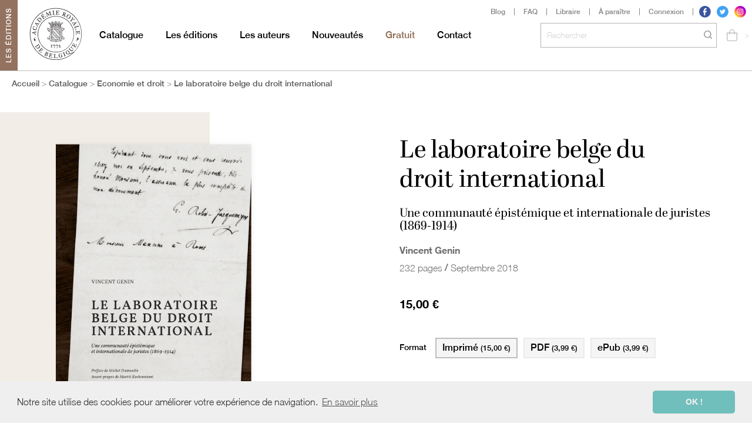

--- FILE ---
content_type: text/html; charset=utf-8
request_url: https://academie-editions.be/economie-et-droit/359-le-laboratoire-belge-du-droit-international.html
body_size: 14176
content:
<!doctype html>
<html lang="fr">

<head>
    
        
<!-- Google Tag Manager -->
<script>(function(w,d,s,l,i){w[l]=w[l]||[];w[l].push({'gtm.start':
  new Date().getTime(),event:'gtm.js'});var f=d.getElementsByTagName(s)[0],
          j=d.createElement(s),dl=l!='dataLayer'?'&l='+l:'';j.async=true;j.src=
          'https://www.googletagmanager.com/gtm.js?id='+i+dl;f.parentNode.insertBefore(j,f);
          })(window,document,'script','dataLayer','GTM-N3BMXGS');</script>
<!-- End Google Tag Manager -->


  <meta charset="utf-8">


  <meta http-equiv="x-ua-compatible" content="ie=edge">



    <link rel="canonical" href="https://academie-editions.be/economie-et-droit/359-le-laboratoire-belge-du-droit-international.html">

  <title>Le laboratoire belge du droit international</title>
  <meta name="description" content="L’histoire des juristes belges de droit international n’a jusqu’ici été l’objet d’aucune [...]">
  <meta name="keywords" content="">
        <link rel="canonical" href="https://academie-editions.be/economie-et-droit/359-le-laboratoire-belge-du-droit-international.html">
    
        


<!-- Google Tag Manager -->


  <meta name="viewport" content="width=device-width, initial-scale=1">



  <link rel="icon" type="image/vnd.microsoft.icon" href="https://academie-editions.be/img/favicon.ico?1664358613">
  <link rel="shortcut icon" type="image/x-icon" href="https://academie-editions.be/img/favicon.ico?1664358613">



    <link rel="stylesheet" href="https://academie-editions.be/themes/classic/assets/css/theme.css" type="text/css" media="all">
  <link rel="stylesheet" href="https://academie-editions.be/themes/academieedition/assets/css/academieedition.css" type="text/css" media="all">
  <link rel="stylesheet" href="https://academie-editions.be/modules/blockreassurance/views/dist/front.css" type="text/css" media="all">
  <link rel="stylesheet" href="https://academie-editions.be/modules/ps_searchbar/ps_searchbar.css" type="text/css" media="all">
  <link rel="stylesheet" href="https://academie-editions.be/modules/gformbuilderpro/views/css/front/jquery.minicolors.css" type="text/css" media="all">
  <link rel="stylesheet" href="https://academie-editions.be/modules/gformbuilderpro/views/css/front/gformbuilderpro.css" type="text/css" media="all">
  <link rel="stylesheet" href="https://academie-editions.be/modules/blockcontact/blockcontact.css" type="text/css" media="all">
  <link rel="stylesheet" href="https://academie-editions.be/modules/freedeliverymanager/views/css/style-classic.css" type="text/css" media="all">
  <link rel="stylesheet" href="https://academie-editions.be/modules/freedeliverymanager/views/css/icons/timactive.css" type="text/css" media="all">
  <link rel="stylesheet" href="https://academie-editions.be/js/jquery/ui/themes/base/minified/jquery-ui.min.css" type="text/css" media="all">
  <link rel="stylesheet" href="https://academie-editions.be/js/jquery/ui/themes/base/minified/jquery.ui.theme.min.css" type="text/css" media="all">
  <link rel="stylesheet" href="https://academie-editions.be/js/jquery/plugins/fancybox/jquery.fancybox.css" type="text/css" media="all">
  <link rel="stylesheet" href="https://academie-editions.be/modules/ps_imageslider/css/homeslider.css" type="text/css" media="all">
  <link rel="stylesheet" href="https://academie-editions.be/modules/an_megamenu/views/css/front.css" type="text/css" media="all">
  <link rel="stylesheet" href="https://academie-editions.be/modules/oannablocks/views/css/front.css" type="text/css" media="all">
  <link rel="stylesheet" href="https://academie-editions.be/themes/academieedition/assets/css/custom.css" type="text/css" media="all">




  

  <script type="text/javascript">
        var prestashop = {"cart":{"products":[],"totals":{"total":{"type":"total","label":"Total","amount":0,"value":"0,00\u00a0\u20ac"},"total_including_tax":{"type":"total","label":"Total TTC","amount":0,"value":"0,00\u00a0\u20ac"},"total_excluding_tax":{"type":"total","label":"Total HT :","amount":0,"value":"0,00\u00a0\u20ac"}},"subtotals":{"products":{"type":"products","label":"Sous-total","amount":0,"value":"0,00\u00a0\u20ac"},"discounts":null,"shipping":{"type":"shipping","label":"Livraison","amount":0,"value":""},"tax":null},"products_count":0,"summary_string":"0 articles","vouchers":{"allowed":1,"added":[]},"discounts":[],"minimalPurchase":0,"minimalPurchaseRequired":""},"currency":{"id":1,"name":"Euro","iso_code":"EUR","iso_code_num":"978","sign":"\u20ac"},"customer":{"lastname":null,"firstname":null,"email":null,"birthday":null,"newsletter":null,"newsletter_date_add":null,"optin":null,"website":null,"company":null,"siret":null,"ape":null,"is_logged":false,"gender":{"type":null,"name":null},"addresses":[]},"language":{"name":"Fran\u00e7ais (French)","iso_code":"fr","locale":"fr-FR","language_code":"fr-fr","is_rtl":"0","date_format_lite":"d\/m\/Y","date_format_full":"d\/m\/Y H:i:s","id":1},"page":{"title":"","canonical":"https:\/\/academie-editions.be\/economie-et-droit\/359-le-laboratoire-belge-du-droit-international.html","meta":{"title":"Le laboratoire belge du droit international","description":"L\u2019histoire des juristes belges de droit international n\u2019a jusqu\u2019ici \u00e9t\u00e9 l\u2019objet d\u2019aucune [...]","keywords":"","robots":"index"},"page_name":"product","body_classes":{"lang-fr":true,"lang-rtl":false,"country-BE":true,"currency-EUR":true,"layout-full-width":true,"page-product":true,"tax-display-enabled":true,"product-id-359":true,"product-Le laboratoire belge du droit international":true,"product-id-category-6":true,"product-id-manufacturer-0":true,"product-id-supplier-136":true,"product-available-for-order":true},"admin_notifications":[]},"shop":{"name":"Les \u00c9ditions de l'Acad\u00e9mie royale de Belgique","logo":"https:\/\/academie-editions.be\/img\/academie-editions-logo-1443591332.jpg","stores_icon":"https:\/\/academie-editions.be\/img\/academie-editions-logo_stores-1443591921.gif","favicon":"https:\/\/academie-editions.be\/img\/favicon.ico"},"urls":{"base_url":"https:\/\/academie-editions.be\/","current_url":"https:\/\/academie-editions.be\/economie-et-droit\/359-le-laboratoire-belge-du-droit-international.html","shop_domain_url":"https:\/\/academie-editions.be","img_ps_url":"https:\/\/academie-editions.be\/img\/","img_cat_url":"https:\/\/academie-editions.be\/img\/c\/","img_lang_url":"https:\/\/academie-editions.be\/img\/l\/","img_prod_url":"https:\/\/academie-editions.be\/img\/p\/","img_manu_url":"https:\/\/academie-editions.be\/img\/m\/","img_sup_url":"https:\/\/academie-editions.be\/img\/su\/","img_ship_url":"https:\/\/academie-editions.be\/img\/s\/","img_store_url":"https:\/\/academie-editions.be\/img\/st\/","img_col_url":"https:\/\/academie-editions.be\/img\/co\/","img_url":"https:\/\/academie-editions.be\/themes\/academieedition\/assets\/img\/","css_url":"https:\/\/academie-editions.be\/themes\/academieedition\/assets\/css\/","js_url":"https:\/\/academie-editions.be\/themes\/academieedition\/assets\/js\/","pic_url":"https:\/\/academie-editions.be\/upload\/","pages":{"address":"https:\/\/academie-editions.be\/adresse","addresses":"https:\/\/academie-editions.be\/adresses","authentication":"https:\/\/academie-editions.be\/connexion","cart":"https:\/\/academie-editions.be\/panier","category":"https:\/\/academie-editions.be\/index.php?controller=category","cms":"https:\/\/academie-editions.be\/index.php?controller=cms","contact":"https:\/\/academie-editions.be\/nous-contacter","discount":"https:\/\/academie-editions.be\/reduction","guest_tracking":"https:\/\/academie-editions.be\/suivi-commande-invite","history":"https:\/\/academie-editions.be\/historique-commandes","identity":"https:\/\/academie-editions.be\/identite","index":"https:\/\/academie-editions.be\/","my_account":"https:\/\/academie-editions.be\/mon-compte","order_confirmation":"https:\/\/academie-editions.be\/confirmation-commande","order_detail":"https:\/\/academie-editions.be\/index.php?controller=order-detail","order_follow":"https:\/\/academie-editions.be\/suivi-commande","order":"https:\/\/academie-editions.be\/commande","order_return":"https:\/\/academie-editions.be\/index.php?controller=order-return","order_slip":"https:\/\/academie-editions.be\/avoirs","pagenotfound":"https:\/\/academie-editions.be\/page-introuvable","password":"https:\/\/academie-editions.be\/recuperation-mot-de-passe","pdf_invoice":"https:\/\/academie-editions.be\/index.php?controller=pdf-invoice","pdf_order_return":"https:\/\/academie-editions.be\/index.php?controller=pdf-order-return","pdf_order_slip":"https:\/\/academie-editions.be\/index.php?controller=pdf-order-slip","prices_drop":"https:\/\/academie-editions.be\/promotions","product":"https:\/\/academie-editions.be\/index.php?controller=product","search":"https:\/\/academie-editions.be\/recherche","sitemap":"https:\/\/academie-editions.be\/plan-site","stores":"https:\/\/academie-editions.be\/magasins","supplier":"https:\/\/academie-editions.be\/auteurs","register":"https:\/\/academie-editions.be\/connexion?create_account=1","order_login":"https:\/\/academie-editions.be\/commande?login=1"},"alternative_langs":[],"theme_assets":"\/themes\/academieedition\/assets\/","actions":{"logout":"https:\/\/academie-editions.be\/?mylogout="},"no_picture_image":{"bySize":{"small_default":{"url":"https:\/\/academie-editions.be\/img\/p\/fr-default-small_default.jpg","width":98,"height":98},"cart_default":{"url":"https:\/\/academie-editions.be\/img\/p\/fr-default-cart_default.jpg","width":125,"height":125},"home_default":{"url":"https:\/\/academie-editions.be\/img\/p\/fr-default-home_default.jpg","width":250,"height":250},"medium_default":{"url":"https:\/\/academie-editions.be\/img\/p\/fr-default-medium_default.jpg","width":500,"height":500},"large_default":{"url":"https:\/\/academie-editions.be\/img\/p\/fr-default-large_default.jpg","width":1300,"height":1300}},"small":{"url":"https:\/\/academie-editions.be\/img\/p\/fr-default-small_default.jpg","width":98,"height":98},"medium":{"url":"https:\/\/academie-editions.be\/img\/p\/fr-default-home_default.jpg","width":250,"height":250},"large":{"url":"https:\/\/academie-editions.be\/img\/p\/fr-default-large_default.jpg","width":1300,"height":1300},"legend":""}},"configuration":{"display_taxes_label":true,"display_prices_tax_incl":false,"is_catalog":false,"show_prices":true,"opt_in":{"partner":false},"quantity_discount":{"type":"discount","label":"Remise sur prix unitaire"},"voucher_enabled":1,"return_enabled":0},"field_required":[],"breadcrumb":{"links":[{"title":"Accueil","url":"https:\/\/academie-editions.be\/"},{"title":"Catalogue","url":"https:\/\/academie-editions.be\/3-catalogue"},{"title":"Economie et droit","url":"https:\/\/academie-editions.be\/6-economie-et-droit"},{"title":"Le laboratoire belge du droit international","url":"https:\/\/academie-editions.be\/economie-et-droit\/359-le-laboratoire-belge-du-droit-international.html"}],"count":4},"link":{"protocol_link":"https:\/\/","protocol_content":"https:\/\/"},"time":1764468378,"static_token":"0dab3997e42e611d315755607c04b7aa","token":"4c512cf29fafa5665d2e905e098d0761","debug":false};
        var psemailsubscription_subscription = "https:\/\/academie-editions.be\/module\/ps_emailsubscription\/subscription";
        var psr_icon_color = "#F19D76";
      </script>




  



    
    <meta property="og:type" content="product">
    <meta property="og:url" content="https://academie-editions.be/economie-et-droit/359-le-laboratoire-belge-du-droit-international.html">
    <meta property="og:title" content="Le laboratoire belge du droit international">
    <meta property="og:site_name" content="Les Éditions de l&#039;Académie royale de Belgique">
    <meta property="og:description" content="L’histoire des juristes belges de droit international n’a jusqu’ici été l’objet d’aucune [...]">
    <meta property="og:image" content="https://academie-editions.be/1350-large_default/le-laboratoire-belge-du-droit-international.jpg">
            <meta property="product:pretax_price:amount" content="3.99">
        <meta property="product:pretax_price:currency" content="EUR">
        <meta property="product:price:amount" content="3.99">
        <meta property="product:price:currency" content="EUR">
        
</head>

<body id="product" class="lang-fr country-be currency-eur layout-full-width page-product tax-display-enabled product-id-359 product-le-laboratoire-belge-du-droit-international product-id-category-6 product-id-manufacturer-0 product-id-supplier-136 product-available-for-order">
<!-- Google Tag Manager (noscript) -->
<noscript><iframe src="https://www.googletagmanager.com/ns.html?id=GTM-N3BMXGS"
                  height="0" width="0" style="display:none;visibility:hidden"></iframe></noscript>
<!-- End Google Tag Manager (noscript) -->

    
        
    

    <main>
        
                    

        <header id="header">
            
                

    <div class="headerNav__first__burger">
        <div class="burgerContainer">
            <div class="outer-menu">
                <input class="checkbox-toggle" type="checkbox"/>
                <div class="hamburger" >
                    <div></div>
                </div>
                <div class="menu">
                    <div class="containerMenu">
                        <div>
                                <div class="mainMenu anmenu js-top-menu" id="_desktop_top_menu">
                <ul class="anav-top" data-aos="fade-in" data-aos-delay="200">
                                        <li class="amenu-item mm-1  "
                                                        >
                    <a href="https://academie-editions.be/3-catalogue" class="amenu-link">                            Catalogue
                                                    </a>
                                    </li>
                            <li class="amenu-item mm-2 plex "
                                                        >
                    <a href="https://academie-editions.be/content/4-a-propos" class="amenu-link">                            Les éditions
                                                    </a>
                                    </li>
                            <li class="amenu-item mm-3 plex "
                                                        >
                    <a href="https://academie-editions.be/auteurs" class="amenu-link">                            Les auteurs
                                                    </a>
                                    </li>
                            <li class="amenu-item mm-4 plex "
                                                        >
                    <a href="https://academie-editions.be/15-nouveautes" class="amenu-link">                            Nouveautés
                                                    </a>
                                    </li>
                            <li class="amenu-item mm-5 plex "
                                                        >
                    <a href="https://academie-editions.be/promotions" class="amenu-link">                            Gratuit
                                                    </a>
                                    </li>
                            <li class="amenu-item mm-6  "
                                                        >
                    <a href="https://academie-editions.be/nous-contacter" class="amenu-link">                            Contact
                                                    </a>
                                    </li>
                    </ul>
    </div>

                            
                                                        <section class="burger__secondary">
                                <a href="https://academie-editions.be/actualites" title="Vers la page Blog" class="burger__secondary__link">
                                    Blog
                                </a>
                                <a href="https://academie-editions.be/content/6-faq" title="Vers la page FAQ" class="burger__secondary__link">
                                    FAQ
                                </a>
                                                                <a href="https://academie-editions.be/content/8-distribution" title="Vers la page Diffusion & distribution" class="burger__secondary__link">
                                    Libraire
                                </a>
                                <a href="https://academie-editions.be/17-aparaitre" title="Vers la page À paraître" class="burger__secondary__link">
                                    À paraître
                                </a>
                            </section>
                        </div>
                    </div>
                </div>
            </div>
        </div>
    </div>



    <nav class="headerNav wrapper wrapper--none ">
                <div class="headerNav__secondary">
            <div class="headerNav__secondary__right" >
                <div class="headerNav__secondary__right__links">
                    <a href="https://academie-editions.be/actualites" title="Vers la page Blog" class="headerNav__secondary__right__links__link">
                        Blog
                    </a>
                    <a href="https://academie-editions.be/content/6-faq" title="Vers la page FAQ" class="headerNav__secondary__right__links__link">
                        FAQ
                    </a>
                                        <a href="https://academie-editions.be/content/8-distribution" title="Vers la page Diffusion & distribution" class="headerNav__secondary__right__links__link">
                        Libraire
                    </a>
                    <a href="https://academie-editions.be/17-aparaitre" title="Vers la page À paraître" class="headerNav__secondary__right__links__link">
                        À paraître
                    </a>
                </div>

                
<div class="customersignin" id="_desktop_user_info">
    <div class="user-info">
                    <a class="customersignin__account customersignin__account--login" href="https://academie-editions.be/mon-compte" title="Se connecter">
                <svg class="svg">
                    <use xlink:href="/themes/academieedition/assets/img/sprite.svg#login"></use>
                </svg>
                <span>
                     Connexion
                </span>
            </a>
            </div>
</div>


    <div class="blockSocial">
                    <a href="https://www.facebook.com/AcademieroyaledeBelgique" target="_blank">
                <img src="/themes/academieedition/assets/img/social/facebook.png" alt="logo facebook">
            </a>
                    <a href="https://twitter.com/Academie_be" target="_blank">
                <img src="/themes/academieedition/assets/img/social/twitter.png" alt="logo twitter">
            </a>
                    <a href="https://www.instagram.com/academieroyaledebelgique" target="_blank">
                <img src="/themes/academieedition/assets/img/social/instagram.png" alt="logo instagram">
            </a>
            </div>


                                            </div>
        </div>

                <div class="headerNav__primary">
                        <div class="headerNav__primary__textleft" >
                <span class="headerNav__primary__textleft__text">
                    Les éditions
                </span>
            </div>

                        <div class="headerNav__primary__logo">
                <a href="https://academie-editions.be/" class="headerNav__primary__logo__link">
                    <img src="https://academie-editions.be/img/academie-editions-logo-1443591332.jpg" alt="Les Éditions de l&#039;Académie royale de Belgique" class="headerNav__primary__logo__link__img" >
                </a>
            </div>

                <div class="mainMenu anmenu js-top-menu" id="_desktop_top_menu">
                <ul class="anav-top" data-aos="fade-in" data-aos-delay="200">
                                        <li class="amenu-item mm-1  "
                                                        >
                    <a href="https://academie-editions.be/3-catalogue" class="amenu-link">                            Catalogue
                                                    </a>
                                    </li>
                            <li class="amenu-item mm-2 plex "
                                                        >
                    <a href="https://academie-editions.be/content/4-a-propos" class="amenu-link">                            Les éditions
                                                    </a>
                                    </li>
                            <li class="amenu-item mm-3 plex "
                                                        >
                    <a href="https://academie-editions.be/auteurs" class="amenu-link">                            Les auteurs
                                                    </a>
                                    </li>
                            <li class="amenu-item mm-4 plex "
                                                        >
                    <a href="https://academie-editions.be/15-nouveautes" class="amenu-link">                            Nouveautés
                                                    </a>
                                    </li>
                            <li class="amenu-item mm-5 plex "
                                                        >
                    <a href="https://academie-editions.be/promotions" class="amenu-link">                            Gratuit
                                                    </a>
                                    </li>
                            <li class="amenu-item mm-6  "
                                                        >
                    <a href="https://academie-editions.be/nous-contacter" class="amenu-link">                            Contact
                                                    </a>
                                    </li>
                    </ul>
    </div>
<!-- Block search module TOP -->
<div id="search_widget" class="search-widget" data-search-controller-url="//academie-editions.be/recherche" >
    <div class="header-toggle">
        <svg>
            <use xlink:href="https://academie-editions.be/themes/academieedition/assets/img/sprite.svg#loupe"></use>
        </svg>
    </div>

    <form method="get" action="//academie-editions.be/recherche">
        <input type="hidden" name="controller" value="search">
        <input type="text" name="s" value="" placeholder="Rechercher" aria-label="Rechercher">
        <button type="submit">
                        <svg class="search">
                <use xlink:href="https://academie-editions.be/themes/academieedition/assets/img/sprite.svg#loupe"></use>
            </svg>
            <span class="hidden-xl-down">Rechercher</span>
        </button>
    </form>
</div><!-- /Block search module TOP -->
<div id="_desktop_cart" >
    <div class="blockcart cart-preview inactive" data-refresh-url="//academie-editions.be/module/ps_shoppingcart/ajax">
        <div class="header">
                        <a rel="nofollow" href="//academie-editions.be/panier?action=show" class="cart__button cart-mobile">
                <div class="cart__button__iconContainer">
                    <svg class="cart__button__iconContainer__icon">
                        <use xlink:href="https://academie-editions.be/themes/academieedition/assets/img/sprite.svg#shopping-bag"></use>
                    </svg>
                </div>

                <span class="hidden">
                    <span class="cart__button__round">
                        0
                    </span>
                </span>

                <span class="cart__button__title">
                    Mon panier
                </span>
            </a>

                                    <button class="cart__button js-open-my-cart cart-desktop">
                <div class="cart__button__iconContainer">
                    <svg class="cart__button__iconContainer__icon">
                        <use xlink:href="https://academie-editions.be/themes/academieedition/assets/img/sprite.svg#shopping-bag"></use>
                    </svg>
                </div>

                <span class="hidden">
                    <span class="cart__button__round">
                        0
                    </span>
                </span>

                <span class="cart__button__title">
                    Mon panier
                </span>

                <span class="cart__button__arrow">
                    >
                </span>
            </button>
        </div>

                <div class="cartaside">
            <span class="cart-title">
                Panier
            </span>

                                    <button class="cart__button js-close-my-cart cart-desktop">
                <div class="cart__button__iconContainer">
                    <svg class="cart__button__iconContainer__icon">
                        <use xlink:href="https://academie-editions.be/themes/academieedition/assets/img/sprite.svg#shopping-bag"></use>
                    </svg>
                </div>

                <span class="hidden">
                    <span class="cart__button__round">
                        0
                    </span>
                </span>

                <span class="cart__button__title">
                    Mon panier
                </span>

                <span class="cart__button__arrow">
                    >
                </span>
            </button>

            <div class="cart-products">
                            </div>

            <div class="cart-subtotals">
                                    <div class="products">
                        <span class="label">Sous-total</span>
                        <span class="value">0,00 €</span>
                    </div>
                                    <div class="">
                        <span class="label"></span>
                        <span class="value"></span>
                    </div>
                                    <div class="shipping">
                        <span class="label">Livraison</span>
                        <span class="value"></span>
                    </div>
                                    <div class="">
                        <span class="label"></span>
                        <span class="value"></span>
                    </div>
                            </div>

            <div class="cart-total">
                <span class="label">Total</span>
                <span class="value">0,00 €</span>
            </div>

                        <a href="https://academie-editions.be/panier?action=show" class="button button--rounded">
                Commander
            </a>

                        
            <div class="back">
                                
                                <button class="button button--white button--white--back js-close-my-cart">
                    <svg>
                        <use xlink:href="/themes/academieedition/assets/img/sprite.svg#arrow-right"></use>
                    </svg>
                    <span>
                        Continuer mes achats
                    </span>
                </button>
            </div>
        </div>
    </div>
</div>
                                             </div>
    </nav>
            
        </header>

        
            
<aside id="notifications">
  <div class="container">
    
    
    
      </div>
</aside>
        

                <section id="wrapper" class="mainWrapper">
            
                <nav data-depth="4" class="breadcrumb hidden-sm-down">
  <ol>
    
              
          <li>
                          <a href="https://academie-editions.be/"><span>Accueil</span></a>
                      </li>
        
              
          <li>
                          <a href="https://academie-editions.be/3-catalogue"><span>Catalogue</span></a>
                      </li>
        
              
          <li>
                          <a href="https://academie-editions.be/6-economie-et-droit"><span>Economie et droit</span></a>
                      </li>
        
              
          <li>
                          <span>Le laboratoire belge du droit international</span>
                      </li>
        
          
  </ol>
</nav>
            

            

            <div class="mainWrapper__content">

                                
                                

                
    <div id="content-wrapper">
        
        
    <section id="main" itemscope itemtype="https://schema.org/Product">
        <meta itemprop="url" content="https://academie-editions.be/economie-et-droit/359-474-le-laboratoire-belge-du-droit-international.html#/1-format-epub">

                <div class="row product-container wrapper">

                                                                                                                                                                                                                                                                                                                                                                                                                                                                                                                                                                                                                                                                                                                                                                                                                                                                                                                                                                                                                                                                                                                                                                                                                                                                                                                                                                                                                                                                                                                                                                                                                                                                                                                 
            <div class="new-box">

                                                                <div class="bcg-color" ></div>

                                <div class="left-content " >
                    
                        <section class="page-content" id="content">
                            
                                
    <ul class="product-flags js-product-flags">
            </ul>


                                
                                    <div class="images-container js-images-container">
    
        <div class="product-cover">
                            <img class="js-qv-product-cover img-fluid"
                                             src="https://academie-editions.be/1350-large_default/le-laboratoire-belge-du-droit-international.jpg"
                                                    alt="Le laboratoire belge du droit international"
                                             loading="lazy" width="1300" height="1300">
                <div class="layer hidden-sm-down" data-toggle="modal" data-target="#product-modal">
                    
                    <span class="loupe">
                        <svg class="">
                            <use xlink:href="/themes/academieedition/assets/img/sprite.svg#loupe"></use>
                        </svg>
                    </span>
                </div>
                    </div>
    

    
        <div class="js-qv-mask mask">
            <ul class="product-images js-qv-product-images">
                                    <li class="thumb-container js-thumb-container">
                        <img class="thumb js-thumb  selected js-thumb-selected " data-image-medium-src="https://academie-editions.be/1350-medium_default/le-laboratoire-belge-du-droit-international.jpg" data-image-large-src="https://academie-editions.be/1350-large_default/le-laboratoire-belge-du-droit-international.jpg" src="https://academie-editions.be/1350-small_default/le-laboratoire-belge-du-droit-international.jpg"
                                                                    alt="Le laboratoire belge du droit international"
                                                             loading="lazy" width="98" height="98">
                    </li>
                            </ul>
        </div>
    
    
</div>
                                

                                                            
                        </section>
                    
                </div>

                                <div class="right-content">
                    
                        
                            <h1 class="maintitle maintitle--big" itemprop="name">
                                
                                    Le laboratoire belge du droit international
                                
                            </h1>

                                                            <h3 class="product-subtitle">
                                    Une communauté épistémique et internationale de juristes (1869-1914)
                                </h3>
                                                    
                    

                    <div class="product-auteur">
                                                                                                            <a class="product-supplier product-supplier--link" href="https://academie-editions.be/136__genin-vincent" title="Genin, Vincent">
                                    Vincent Genin
                                </a>
                                                    
                                                                        <div class="product-smallinfos">
                                                            <span class="product-smallinfos__text">
                                    232 pages
                                </span>
                                <span class="product-smallinfos__separator">
                                    /
                                </span>
                            
                                                            <span class="product-smallinfos__text">
                                    Septembre 2018
                                </span>
                            
                                                    </div>
                    </div>

                    
                    
                          <div class="product-prices">

    
      <div
        class="product-price h5 "
        itemprop="offers"
        itemscope
        itemtype="https://schema.org/Offer"
      >
        <link itemprop="availability" href="https://schema.org/InStock"/>
        <meta itemprop="priceCurrency" content="EUR">

        <div class="current-price">
          <span itemprop="price" content="3.99">
                                3,99 €
                        </span>
        </div>

        
                  
      </div>
    

  
      
          


    
          

    
          

    
          

    

    <div class="tax-shipping-delivery-label">
              Aucune taxe
            
      
                        </div>


  </div>
                    

                                        <form action="https://academie-editions.be/panier" method="post" id="add-to-cart-or-refresh-beta" style="display: none">
                        <input type="hidden" name="token" value="0dab3997e42e611d315755607c04b7aa">
                        <input type="hidden" name="id_product" id="product_page_product_id_beta">
                        <input type="hidden" name="qty" id="product_page_quantity_beta">
                        <input type="hidden" name="id_customization" value="0">

                        <div class="add">
                            <button class="btn btn-primary add-to-cart" data-button-action="add-to-cart" type="submit" >
                                <span>
                                    Ajouter au panier
                                </span>
                                <svg class="svg">
                                    <use xlink:href="/themes/academieedition/assets/img/sprite.svg#panier"></use>
                                </svg>
                            </button>
                        </div>

                    </form>
                    
                    <div class="product-information">
                        <div class="product-actions">
                            
                                <form action="https://academie-editions.be/panier" method="post" id="add-to-cart-or-refresh">
                                    <input type="hidden" name="token" value="0dab3997e42e611d315755607c04b7aa">
                                    <input type="hidden" name="id_product" value="359" id="product_page_product_id">
                                    <input type="hidden" name="id_customization" value="0" id="product_customization_id">

                                                                        
                                        <div class="product-variants">
                        <div class="clearfix product-variants-item format">

                                <span class="control-label">
                    Format
                </span>

                
                                        <ul id="group_1">
                                                                            
                                                                <li class="input-container float-xs-left format__item attribute-imprime imprime ">

                                    <label class="format__attribute" for="format-3">
                                        <input class="input-radio input--imprime" type="radio" id="format-3" data-product-attribute="1" value="0" data-imprime="imprime" data-id-product="358" />
                                        <span class="radio-label">
                                            Imprimé
                                            <small>
                                                                                                    (15,00 €)
                                                                                            </small>
                                        </span>
                                    </label>

                                    <span class="hidden format__price">
                                                                                    15,00 €
                                                                            </span>

                                                                    </li>
                                                    
                                                    <li class="input-container float-xs-left attribute-epub">
                                <label>
                                    <input class="input-radio" type="radio" data-product-attribute="1" name="group[1]" value="1" title="ePub" checked="checked">
                                    <span class="radio-label">
                                        ePub
                                        <small>
                                                                                            (3,99 €)
                                                                                    </small>
                                    </span>
                                </label>
                            </li>
                                                    <li class="input-container float-xs-left attribute-pdf">
                                <label>
                                    <input class="input-radio" type="radio" data-product-attribute="1" name="group[1]" value="2" title="PDF">
                                    <span class="radio-label">
                                        PDF
                                        <small>
                                                                                            (3,99 €)
                                                                                    </small>
                                    </span>
                                </label>
                            </li>
                                            </ul>
                    

                            </div>
            </div>
                                    

                                    
                                                                            

                                    
                                        <section class="product-discounts js-product-discounts">
  </section>
                                    

                                    
                                        <div class="product-add-to-cart">
            <span class="control-label">Quantité</span>

        
            <div class="product-quantity clearfix">
                <div class="qty">
                    <input type="number" name="qty" id="quantity_wanted" value="1" class="input-group" min="1" aria-label="Quantité">
                </div>

                <div class="add">
                    <button class="btn btn-primary add-to-cart" data-button-action="add-to-cart" type="submit" >
                                                <span>
                            Ajouter au panier
                        </span>
                        <svg class="svg">
                            <use xlink:href="/themes/academieedition/assets/img/sprite.svg#panier"></use>
                        </svg>
                    </button>
                </div>

                
            </div>
        

        
            <span id="product-availability">
                
                                            <i class="material-icons rtl-no-flip product-available">&#xE5CA;</i>
                        Disponible
                                                </span>
        

        
            <p class="product-minimal-quantity">
                            </p>
        
    </div>
                                    

                                                                        
                                </form>
                            

                                                    </div>

                                                    <div class="product-description"><p>L’histoire des juristes belges de droit international n’a jusqu’ici été l’objet d’aucune étude synthétique et l’intégration de l’histoire du droit international à la réflexion en sciences humaines en est encore à ses commencements. L’approche que propose ce livre, s’écartant des chemins classiques des points de vue purement juridique ou philosophique, est par conséquent pionnière. Cette réflexion, historique par sa méthode et ses enjeux, qui se veut ouvertement interdisciplinaire (histoire, droit, sociologie), appartient à l’histoire des relations internationales, dans la mesure où le rapport au droit international représente une des grandes données conditionnant la manière d’être au monde d’un pays.</p>
<p>Cet ouvrage émet l’hypothèse que la Belgique neutre a constitué un laboratoire conceptuel, institutionnel et intellectuel sui generis d’un droit international public en voie d’institutionnalisation, de 1869 — année de fondation de la première revue scientifique du domaine — à 1914. Il est enfin à même de nous informer sur les caractéristiques de ce milieu professionnel, concerné au premier chef par l’acte inaugural de la guerre, sur ses pratiques, ses codes, ses réseaux internationaux, la position des juristes mais aussi, en négatif, de nous renseigner sur un aspect méconnu de l’image de la Belgique et de sa position dans la hiérarchie internationale, à savoir sa contribution au droit international.</p>
<p><span class="s1"><span>Vincent Genin est docteur en histoire contemporaine de l’ULiège, chercheur postdoctoral du FWO à la KU Leuven et élève à l’École Pratique des Hautes Études (Ve section, Paris). Spécialisé en histoire des relations internationales, il consacre une part de ses travaux à l’histoire des courants intellectuels du xxe siècle. Auteur de plus de cinquante publications, il a soutenu une thèse sur les juristes belges de droit international, distinguée par le Prix Jean-Baptiste Duroselle et, pour son livre </span>Incarner le droit international (1914-1940)<span> paru en 2018, il a reçu le Prix Daniel Strasser de l’Institut de France.</span></span></p></div>
                        
                        
                                                
                                                    
                    </div>
                </div>
            </div>
        </div>

        <div class="wrapper caracteristiques">
                        
                
<div class="" id="product-details">     
                    <section class="product-features">
                                <div class="data-sheet">
                    <div class="data-sheet__item">
                        <strong class="name">
                            Titre
                        </strong>
                        <span class="value">
                            Le laboratoire belge du droit international
                        </span>
                    </div>

                    
                                                    <div class="data-sheet__item">
                                <strong class="name">
                                    Sous-titre
                                </strong>
                                <span class="value">
                                    Une communauté épistémique et internationale de juristes (1869-1914)
                                </span>
                            </div>
                                            
                                                    <div class="data-sheet__item">
                                <strong class="name">
                                    Auteur
                                </strong>
                                <span class="value">
                                    Vincent Genin
                                </span>
                            </div>
                                            
                                                    <div class="data-sheet__item">
                                <strong class="name">
                                    Collection
                                </strong>
                                <span class="value">
                                    Mémoires
                                </span>
                            </div>
                                            
                                                    <div class="data-sheet__item">
                                <strong class="name">
                                    Langue
                                </strong>
                                <span class="value">
                                    Français
                                </span>
                            </div>
                                            
                                                    <div class="data-sheet__item">
                                <strong class="name">
                                    Date de parution
                                </strong>
                                <span class="value">
                                    Septembre 2018
                                </span>
                            </div>
                                            
                                                    <div class="data-sheet__item">
                                <strong class="name">
                                    ISBN principal (imprimé)
                                </strong>
                                <span class="value">
                                    978-2-8031-0652-3
                                </span>
                            </div>
                                            
                                                    <div class="data-sheet__item">
                                <strong class="name">
                                    Autres ISBNs (versions numériques)
                                </strong>
                                <span class="value">
                                    978-2-8031-0653-0
                                </span>
                            </div>
                                            
                                                    <div class="data-sheet__item">
                                <strong class="name">
                                    Nombre de pages
                                </strong>
                                <span class="value">
                                    232
                                </span>
                            </div>
                                            
                                                                                                                </div>
            </section>
            

        
            

    
        
            

    
    
            

    
        <div class="product-out-of-stock">
            
        </div>
    

    
            
</div>
            
        </div>

                        
            <section class="lastactualite">
            <div class="wrapper">
                <div class="lastactualite__heading">
                    <h1 class="maintitle lastactualite__heading__title">
                        Actualité liée
                    </h1>
                </div>

                                                        
    
    



                                                        
    
                        
                        



                                                        
    
                        
                        



                                                        
    
                        
                        



                                                        
    
                        
                        



                                                        
    
                        
                        



                                                        
    
                        
                        



                                                        
    
                



                                                        
    
                        
                        



                                                        
    
                



                                                        
    
                        
                        



                                                        
    
                        
                        



                                                        
    
                        
                        



                                                        
    
                        
                        



                                                        
    
                        
                        



                                                        
    
                        
                        



                            </div>
        </section>
    

        

                       

                
        
          
<section class="product-samecategory clearfix featured-products">
    <h2 class="maintitle">
                Dans la même catégorie:
    </h2>

    

<div class="products" itemscope itemtype="http://schema.org/ItemList">
            



    <div class="js-product product">
        <article class="product-miniature js-product-miniature" data-id-product="441" data-id-product-attribute="586">
            <div class="thumbnail-container">
                <div class="thumbnail-top">
                    
                        <a href="https://academie-editions.be/sciences-sociales/441-586-la-transition-vers-un-futur-souhaitable.html#/1-format-epub" class="thumbnail product-thumbnail">
                                                                                            <img src="https://academie-editions.be/1511-medium_default/la-transition-vers-un-futur-souhaitable.jpg" alt="La transition vers un futur..." loading="lazy" data-full-size-image-url="https://academie-editions.be/1511-large_default/la-transition-vers-un-futur-souhaitable.jpg" width="500" height="500"/>
                            
                            <span class="loupe">
                                <svg class="">
                                    <use xlink:href="/themes/academieedition/assets/img/sprite.svg#loupe"></use>
                                </svg>
                            </span>
                        </a>
                    

                                                        </div>

                <div class="product-description">
                                                                                                                                                                                                                                                                                                                                                                                                                                                                                                                                                             
                                                                                            <div class="product-supplier-container">
                                <p class="product-supplier product-supplier--multiauthor">
                                    Actes de colloque
                                </p>
                            </div>
                                            

                    
                                                    <h2 class="h3 product-title">
                                <a href="https://academie-editions.be/sciences-sociales/441-586-la-transition-vers-un-futur-souhaitable.html#/1-format-epub" content="https://academie-editions.be/sciences-sociales/441-586-la-transition-vers-un-futur-souhaitable.html#/1-format-epub">
                                    La transition vers un futur souhaitable
                                </a>
                            </h2>
                                            










                                                            
                            <div class="product-price-and-shipping">
        
        

        <span class="price" aria-label="Prix">
                                                            15,00 €
                                    </span>

        

        
    </div>

                    
                </div>


                
    <ul class="product-flags js-product-flags">
            </ul>

            </div>
        </article>
    </div>

            



    <div class="js-product product">
        <article class="product-miniature js-product-miniature" data-id-product="30" data-id-product-attribute="113">
            <div class="thumbnail-container">
                <div class="thumbnail-top">
                    
                        <a href="https://academie-editions.be/catalogue/30-113-lemarchebientempere.html#/1-format-epub" class="thumbnail product-thumbnail">
                                                                                            <img src="https://academie-editions.be/1563-medium_default/lemarchebientempere.jpg" alt="Le marché bien tempéré" loading="lazy" data-full-size-image-url="https://academie-editions.be/1563-large_default/lemarchebientempere.jpg" width="500" height="500"/>
                            
                            <span class="loupe">
                                <svg class="">
                                    <use xlink:href="/themes/academieedition/assets/img/sprite.svg#loupe"></use>
                                </svg>
                            </span>
                        </a>
                    

                                                        </div>

                <div class="product-description">
                                                                                                                                                                                                                                                                                                                                                                                                                                                                                                                                                                                                                 
                                                                                            <div class="product-supplier-container">
                                <p class="product-supplier product-supplier--multiauthor">
                                    Xavier Dieux
                                </p>
                            </div>
                                            

                    
                                                    <h2 class="h3 product-title">
                                <a href="https://academie-editions.be/catalogue/30-113-lemarchebientempere.html#/1-format-epub" content="https://academie-editions.be/catalogue/30-113-lemarchebientempere.html#/1-format-epub">
                                    Le marché bien tempéré
                                </a>
                            </h2>
                                            










                                                            
                            <div class="product-price-and-shipping">
        
        

        <span class="price" aria-label="Prix">
                                                            7,00 €
                                    </span>

        

        
    </div>

                    
                </div>


                
    <ul class="product-flags js-product-flags">
            </ul>

            </div>
        </article>
    </div>

            



    <div class="js-product product">
        <article class="product-miniature js-product-miniature" data-id-product="39" data-id-product-attribute="139">
            <div class="thumbnail-container">
                <div class="thumbnail-top">
                    
                        <a href="https://academie-editions.be/catalogue/39-139-innovationmoteureconomie.html#/1-format-epub" class="thumbnail product-thumbnail">
                                                                                            <img src="https://academie-editions.be/1549-medium_default/innovationmoteureconomie.jpg" alt="L&#039;innovation, moteur de..." loading="lazy" data-full-size-image-url="https://academie-editions.be/1549-large_default/innovationmoteureconomie.jpg" width="500" height="500"/>
                            
                            <span class="loupe">
                                <svg class="">
                                    <use xlink:href="/themes/academieedition/assets/img/sprite.svg#loupe"></use>
                                </svg>
                            </span>
                        </a>
                    

                                                        </div>

                <div class="product-description">
                                                                                                                                                                                                                                                                                                                                                                                                                                                                                                                                                                                                                                                                     
                                                                                            <div class="product-supplier-container">
                                <p class="product-supplier product-supplier--multiauthor">
                                    Philippe de Woot
                                </p>
                            </div>
                                            

                    
                                                    <h2 class="h3 product-title">
                                <a href="https://academie-editions.be/catalogue/39-139-innovationmoteureconomie.html#/1-format-epub" content="https://academie-editions.be/catalogue/39-139-innovationmoteureconomie.html#/1-format-epub">
                                    L&#039;innovation, moteur de l&#039;économie
                                </a>
                            </h2>
                                            










                                                            
                            <div class="product-price-and-shipping">
        
        

        <span class="price" aria-label="Prix">
                                                            7,00 €
                                    </span>

        

        
    </div>

                    
                </div>


                
    <ul class="product-flags js-product-flags">
            </ul>

            </div>
        </article>
    </div>

            



    <div class="js-product product">
        <article class="product-miniature js-product-miniature" data-id-product="394" data-id-product-attribute="524">
            <div class="thumbnail-container">
                <div class="thumbnail-top">
                    
                        <a href="https://academie-editions.be/economie-et-droit/394-524-la-revolution-numerique-quelle-place-encore-pour-le-droit-.html#/1-format-epub" class="thumbnail product-thumbnail">
                                                                                            <img src="https://academie-editions.be/1349-medium_default/la-revolution-numerique-quelle-place-encore-pour-le-droit-.jpg" alt="La ‘révolution’ numérique :..." loading="lazy" data-full-size-image-url="https://academie-editions.be/1349-large_default/la-revolution-numerique-quelle-place-encore-pour-le-droit-.jpg" width="500" height="500"/>
                            
                            <span class="loupe">
                                <svg class="">
                                    <use xlink:href="/themes/academieedition/assets/img/sprite.svg#loupe"></use>
                                </svg>
                            </span>
                        </a>
                    

                                                        </div>

                <div class="product-description">
                                                                                                                                                                                                                                                                                                                                                                                                                                                                                                                                                                                                                 
                                                                                            <div class="product-supplier-container">
                                <p class="product-supplier product-supplier--multiauthor">
                                    Yves Poullet
                                </p>
                            </div>
                                            

                    
                                                    <h2 class="h3 product-title">
                                <a href="https://academie-editions.be/economie-et-droit/394-524-la-revolution-numerique-quelle-place-encore-pour-le-droit-.html#/1-format-epub" content="https://academie-editions.be/economie-et-droit/394-524-la-revolution-numerique-quelle-place-encore-pour-le-droit-.html#/1-format-epub">
                                    La ‘révolution’ numérique : quelle place encore pour le Droit ?
                                </a>
                            </h2>
                                            










                                                            
                            <div class="product-price-and-shipping">
        
        

        <span class="price" aria-label="Prix">
                                                            7,00 €
                                    </span>

        

        
    </div>

                    
                </div>


                
    <ul class="product-flags js-product-flags">
            </ul>

            </div>
        </article>
    </div>

            



    <div class="js-product product">
        <article class="product-miniature js-product-miniature" data-id-product="41" data-id-product-attribute="145">
            <div class="thumbnail-container">
                <div class="thumbnail-top">
                    
                        <a href="https://academie-editions.be/catalogue/41-145-criseseconomiquesetendettementpublic.html#/1-format-epub" class="thumbnail product-thumbnail">
                                                                                            <img src="https://academie-editions.be/1310-medium_default/criseseconomiquesetendettementpublic.jpg" alt="Crises économiques et..." loading="lazy" data-full-size-image-url="https://academie-editions.be/1310-large_default/criseseconomiquesetendettementpublic.jpg" width="500" height="500"/>
                            
                            <span class="loupe">
                                <svg class="">
                                    <use xlink:href="/themes/academieedition/assets/img/sprite.svg#loupe"></use>
                                </svg>
                            </span>
                        </a>
                    

                                                        </div>

                <div class="product-description">
                                                                                                                                                                                                                                                                                                                                                                                                                                                                                                                                                                                                                                                                     
                                                                                            <div class="product-supplier-container">
                                <p class="product-supplier product-supplier--multiauthor">
                                    Bruno Colmant
                                </p>
                            </div>
                                            

                    
                                                    <h2 class="h3 product-title">
                                <a href="https://academie-editions.be/catalogue/41-145-criseseconomiquesetendettementpublic.html#/1-format-epub" content="https://academie-editions.be/catalogue/41-145-criseseconomiquesetendettementpublic.html#/1-format-epub">
                                    Crises économiques et endettement public
                                </a>
                            </h2>
                                            










                                                            
                            <div class="product-price-and-shipping">
        
        

        <span class="price" aria-label="Prix">
                                                            7,00 €
                                    </span>

        

        
    </div>

                    
                </div>


                
    <ul class="product-flags js-product-flags">
            </ul>

            </div>
        </article>
    </div>

            



    <div class="js-product product">
        <article class="product-miniature js-product-miniature" data-id-product="290" data-id-product-attribute="757">
            <div class="thumbnail-container">
                <div class="thumbnail-top">
                    
                        <a href="https://academie-editions.be/economie-et-droit/290-757-lempire-des-choses-liberte-complexite-responsabilite.html#/1-format-epub" class="thumbnail product-thumbnail">
                                                                                            <img src="https://academie-editions.be/1417-medium_default/lempire-des-choses-liberte-complexite-responsabilite.jpg" alt="L’Empire des Choses...." loading="lazy" data-full-size-image-url="https://academie-editions.be/1417-large_default/lempire-des-choses-liberte-complexite-responsabilite.jpg" width="500" height="500"/>
                            
                            <span class="loupe">
                                <svg class="">
                                    <use xlink:href="/themes/academieedition/assets/img/sprite.svg#loupe"></use>
                                </svg>
                            </span>
                        </a>
                    

                                                        </div>

                <div class="product-description">
                                                                                                                                                                                                                                                                                                                                                                                                                                                                                                                                                                                                                 
                                                                                            <div class="product-supplier-container">
                                <p class="product-supplier product-supplier--multiauthor">
                                    Xavier Dieux
                                </p>
                            </div>
                                            

                    
                                                    <h2 class="h3 product-title">
                                <a href="https://academie-editions.be/economie-et-droit/290-757-lempire-des-choses-liberte-complexite-responsabilite.html#/1-format-epub" content="https://academie-editions.be/economie-et-droit/290-757-lempire-des-choses-liberte-complexite-responsabilite.html#/1-format-epub">
                                    L’Empire des Choses. Liberté – Complexité – Responsabilité
                                </a>
                            </h2>
                                            










                                                            
                            <div class="product-price-and-shipping">
        
        

        <span class="price" aria-label="Prix">
                                                            7,00 €
                                    </span>

        

        
    </div>

                    
                </div>


                
    <ul class="product-flags js-product-flags">
            </ul>

            </div>
        </article>
    </div>

            



    <div class="js-product product">
        <article class="product-miniature js-product-miniature" data-id-product="398" data-id-product-attribute="532">
            <div class="thumbnail-container">
                <div class="thumbnail-top">
                    
                        <a href="https://academie-editions.be/economie-et-droit/398-532-ethique-et-droits-de-lhomme-dans-notre-societe-du-numerique.html#/1-format-epub" class="thumbnail product-thumbnail">
                                                                                            <img src="https://academie-editions.be/1347-medium_default/ethique-et-droits-de-lhomme-dans-notre-societe-du-numerique.jpg" alt="Ethique et droits de..." loading="lazy" data-full-size-image-url="https://academie-editions.be/1347-large_default/ethique-et-droits-de-lhomme-dans-notre-societe-du-numerique.jpg" width="500" height="500"/>
                            
                            <span class="loupe">
                                <svg class="">
                                    <use xlink:href="/themes/academieedition/assets/img/sprite.svg#loupe"></use>
                                </svg>
                            </span>
                        </a>
                    

                                                        </div>

                <div class="product-description">
                                                                                                                                                                                                                                                                                                                                                                                                                                                                                                                                                                                                                 
                                                                                            <div class="product-supplier-container">
                                <p class="product-supplier product-supplier--multiauthor">
                                    Yves Poullet
                                </p>
                            </div>
                                            

                    
                                                    <h2 class="h3 product-title">
                                <a href="https://academie-editions.be/economie-et-droit/398-532-ethique-et-droits-de-lhomme-dans-notre-societe-du-numerique.html#/1-format-epub" content="https://academie-editions.be/economie-et-droit/398-532-ethique-et-droits-de-lhomme-dans-notre-societe-du-numerique.html#/1-format-epub">
                                    Ethique et droits de l’Homme dans notre société du numérique
                                </a>
                            </h2>
                                            










                                                            
                            <div class="product-price-and-shipping">
        
        

        <span class="price" aria-label="Prix">
                                                            3,99 €
                                    </span>

        

        
    </div>

                    
                </div>


                
    <ul class="product-flags js-product-flags">
            </ul>

            </div>
        </article>
    </div>

            



    <div class="js-product product">
        <article class="product-miniature js-product-miniature" data-id-product="31" data-id-product-attribute="116">
            <div class="thumbnail-container">
                <div class="thumbnail-top">
                    
                        <a href="https://academie-editions.be/economie-et-droit/31-116-petitmanueldedroitglobal.html#/1-format-epub" class="thumbnail product-thumbnail">
                                                                                            <img src="https://academie-editions.be/1355-medium_default/petitmanueldedroitglobal.jpg" alt="Petit manuel pratique de..." loading="lazy" data-full-size-image-url="https://academie-editions.be/1355-large_default/petitmanueldedroitglobal.jpg" width="500" height="500"/>
                            
                            <span class="loupe">
                                <svg class="">
                                    <use xlink:href="/themes/academieedition/assets/img/sprite.svg#loupe"></use>
                                </svg>
                            </span>
                        </a>
                    

                                                        </div>

                <div class="product-description">
                                                                                                                                                                                                                                                                                                                                                                                                                                                                                                                                                                                                                 
                                                                                            <div class="product-supplier-container">
                                <p class="product-supplier product-supplier--multiauthor">
                                    Benoît Frydman
                                </p>
                            </div>
                                            

                    
                                                    <h2 class="h3 product-title">
                                <a href="https://academie-editions.be/economie-et-droit/31-116-petitmanueldedroitglobal.html#/1-format-epub" content="https://academie-editions.be/economie-et-droit/31-116-petitmanueldedroitglobal.html#/1-format-epub">
                                    Petit manuel pratique de droit global
                                </a>
                            </h2>
                                            










                                                            
                            <div class="product-price-and-shipping">
        
        

        <span class="price" aria-label="Prix">
                                                            <span class="free">
                        Gratuit
                    </span>
                                    </span>

        

        
    </div>

                    
                </div>


                
    <ul class="product-flags js-product-flags">
            </ul>

            </div>
        </article>
    </div>

            



    <div class="js-product product">
        <article class="product-miniature js-product-miniature" data-id-product="42" data-id-product-attribute="148">
            <div class="thumbnail-container">
                <div class="thumbnail-top">
                    
                        <a href="https://academie-editions.be/catalogue/42-148-unequetedegraal.html#/1-format-epub" class="thumbnail product-thumbnail">
                                                                                            <img src="https://academie-editions.be/1502-medium_default/unequetedegraal.jpg" alt="Une quête de Graal" loading="lazy" data-full-size-image-url="https://academie-editions.be/1502-large_default/unequetedegraal.jpg" width="500" height="500"/>
                            
                            <span class="loupe">
                                <svg class="">
                                    <use xlink:href="/themes/academieedition/assets/img/sprite.svg#loupe"></use>
                                </svg>
                            </span>
                        </a>
                    

                                                        </div>

                <div class="product-description">
                                                                                                                                                                                                                                                                                                                                                                                                                                                                                                                                                                                                                                                                     
                                                                                            <div class="product-supplier-container">
                                <p class="product-supplier product-supplier--multiauthor">
                                    Jean-Pierre Hansen
                                </p>
                            </div>
                                            

                    
                                                    <h2 class="h3 product-title">
                                <a href="https://academie-editions.be/catalogue/42-148-unequetedegraal.html#/1-format-epub" content="https://academie-editions.be/catalogue/42-148-unequetedegraal.html#/1-format-epub">
                                    Une quête de Graal
                                </a>
                            </h2>
                                            










                                                            
                            <div class="product-price-and-shipping">
                    

            <span class="regular-price" aria-label="Prix de base">
                3,99 €
            </span>

                            <span class="discount-amount discount-product">-3,99 €</span>
                    
        

        <span class="price" aria-label="Prix">
                                                            <span class="free">
                        Gratuit
                    </span>
                                    </span>

        

        
    </div>

                    
                </div>


                
    <ul class="product-flags js-product-flags">
                    <li class="product-flag discount">-3,99 €</li>
            </ul>

            </div>
        </article>
    </div>

            



    <div class="js-product product">
        <article class="product-miniature js-product-miniature" data-id-product="543" data-id-product-attribute="714">
            <div class="thumbnail-container">
                <div class="thumbnail-top">
                    
                        <a href="https://academie-editions.be/economie-et-droit/543-714-petite-musique-de-chambre.html#/2-format-pdf" class="thumbnail product-thumbnail">
                                                                                            <img src="https://academie-editions.be/1709-medium_default/petite-musique-de-chambre.jpg" alt="Petite musique de Chambre" loading="lazy" data-full-size-image-url="https://academie-editions.be/1709-large_default/petite-musique-de-chambre.jpg" width="500" height="500"/>
                            
                            <span class="loupe">
                                <svg class="">
                                    <use xlink:href="/themes/academieedition/assets/img/sprite.svg#loupe"></use>
                                </svg>
                            </span>
                        </a>
                    

                                                        </div>

                <div class="product-description">
                                                                                                                                                                                                                                                                                                                                                                                                                                                     
                                                                                            <div class="product-supplier-container">
                                <p class="product-supplier product-supplier--multiauthor">
                                    Francis Delpérée
                                </p>
                            </div>
                                            

                    
                                                    <h2 class="h3 product-title">
                                <a href="https://academie-editions.be/economie-et-droit/543-714-petite-musique-de-chambre.html#/2-format-pdf" content="https://academie-editions.be/economie-et-droit/543-714-petite-musique-de-chambre.html#/2-format-pdf">
                                    Petite musique de Chambre
                                </a>
                            </h2>
                                            










                                                            
                            <div class="product-price-and-shipping">
        
        

        <span class="price" aria-label="Prix">
                                                            9,00 €
                                    </span>

        

        
    </div>

                    
                </div>


                
    <ul class="product-flags js-product-flags">
            </ul>

            </div>
        </article>
    </div>

            



    <div class="js-product product">
        <article class="product-miniature js-product-miniature" data-id-product="91" data-id-product-attribute="299">
            <div class="thumbnail-container">
                <div class="thumbnail-top">
                    
                        <a href="https://academie-editions.be/sciences-sociales/91-299-lesminorites.html#/1-format-epub" class="thumbnail product-thumbnail">
                                                                                            <img src="https://academie-editions.be/1539-medium_default/lesminorites.jpg" alt="Les minorités, un défi pour..." loading="lazy" data-full-size-image-url="https://academie-editions.be/1539-large_default/lesminorites.jpg" width="500" height="500"/>
                            
                            <span class="loupe">
                                <svg class="">
                                    <use xlink:href="/themes/academieedition/assets/img/sprite.svg#loupe"></use>
                                </svg>
                            </span>
                        </a>
                    

                                                        </div>

                <div class="product-description">
                                                                                                                                                                                                                                                                                                                                                                                                                                                                                                                                                                                                                                                                                                                                                                                                                                 
                                                                                            <div class="product-supplier-container">
                                <p class="product-supplier product-supplier--multiauthor">
                                    Actes de colloque
                                </p>
                            </div>
                                            

                    
                                                    <h2 class="h3 product-title">
                                <a href="https://academie-editions.be/sciences-sociales/91-299-lesminorites.html#/1-format-epub" content="https://academie-editions.be/sciences-sociales/91-299-lesminorites.html#/1-format-epub">
                                    Les minorités, un défi pour les États
                                </a>
                            </h2>
                                            










                                                            
                            <div class="product-price-and-shipping">
        
        

        <span class="price" aria-label="Prix">
                                                            25,00 €
                                    </span>

        

        
    </div>

                    
                </div>


                
    <ul class="product-flags js-product-flags">
            </ul>

            </div>
        </article>
    </div>

            



    <div class="js-product product">
        <article class="product-miniature js-product-miniature" data-id-product="315" data-id-product-attribute="431">
            <div class="thumbnail-container">
                <div class="thumbnail-top">
                    
                        <a href="https://academie-editions.be/economie-et-droit/315-431-why-innovate-what-are-the-challenges-for-europe-.html#/2-format-pdf" class="thumbnail product-thumbnail">
                                                                                            <img src="https://academie-editions.be/1545-medium_default/why-innovate-what-are-the-challenges-for-europe-.jpg" alt="Why innovate ? What are the..." loading="lazy" data-full-size-image-url="https://academie-editions.be/1545-large_default/why-innovate-what-are-the-challenges-for-europe-.jpg" width="500" height="500"/>
                            
                            <span class="loupe">
                                <svg class="">
                                    <use xlink:href="/themes/academieedition/assets/img/sprite.svg#loupe"></use>
                                </svg>
                            </span>
                        </a>
                    

                                                        </div>

                <div class="product-description">
                                                                                                                                                                                                                                                                                                                                                                                                                                                                                                         
                                                                                            <div class="product-supplier-container">
                                <p class="product-supplier product-supplier--multiauthor">
                                    Luc Chefneux
                                </p>
                            </div>
                                            

                    
                                                    <h2 class="h3 product-title">
                                <a href="https://academie-editions.be/economie-et-droit/315-431-why-innovate-what-are-the-challenges-for-europe-.html#/2-format-pdf" content="https://academie-editions.be/economie-et-droit/315-431-why-innovate-what-are-the-challenges-for-europe-.html#/2-format-pdf">
                                    Why innovate ? What are the challenges for Europe ?
                                </a>
                            </h2>
                                            










                                                            
                            <div class="product-price-and-shipping">
        
        

        <span class="price" aria-label="Prix">
                                                            7,00 €
                                    </span>

        

        
    </div>

                    
                </div>


                
    <ul class="product-flags js-product-flags">
            </ul>

            </div>
        </article>
    </div>

            



    <div class="js-product product">
        <article class="product-miniature js-product-miniature" data-id-product="89" data-id-product-attribute="293">
            <div class="thumbnail-container">
                <div class="thumbnail-top">
                    
                        <a href="https://academie-editions.be/catalogue/89-293-lajusticeamericaine.html#/1-format-epub" class="thumbnail product-thumbnail">
                                                                                            <img src="https://academie-editions.be/1629-medium_default/lajusticeamericaine.jpg" alt="Faut-il s&#039;inspirer de la..." loading="lazy" data-full-size-image-url="https://academie-editions.be/1629-large_default/lajusticeamericaine.jpg" width="500" height="500"/>
                            
                            <span class="loupe">
                                <svg class="">
                                    <use xlink:href="/themes/academieedition/assets/img/sprite.svg#loupe"></use>
                                </svg>
                            </span>
                        </a>
                    

                                                        </div>

                <div class="product-description">
                                                                                                                                                                                                                                                                                                                                                                                                                                                                                                                                                                                                                 
                                                                                            <div class="product-supplier-container">
                                <p class="product-supplier product-supplier--multiauthor">
                                    Jean de Codt
                                </p>
                            </div>
                                            

                    
                                                    <h2 class="h3 product-title">
                                <a href="https://academie-editions.be/catalogue/89-293-lajusticeamericaine.html#/1-format-epub" content="https://academie-editions.be/catalogue/89-293-lajusticeamericaine.html#/1-format-epub">
                                    Faut-il s&#039;inspirer de la justice américaine ?
                                </a>
                            </h2>
                                            










                                                            
                            <div class="product-price-and-shipping">
        
        

        <span class="price" aria-label="Prix">
                                                            7,00 €
                                    </span>

        

        
    </div>

                    
                </div>


                
    <ul class="product-flags js-product-flags">
            </ul>

            </div>
        </article>
    </div>

            



    <div class="js-product product">
        <article class="product-miniature js-product-miniature" data-id-product="577" data-id-product-attribute="779">
            <div class="thumbnail-container">
                <div class="thumbnail-top">
                    
                        <a href="https://academie-editions.be/economie-et-droit/577-779-de-six-a-trente-six-.html#/2-format-pdf" class="thumbnail product-thumbnail">
                                                                                            <img src="https://academie-editions.be/1746-medium_default/de-six-a-trente-six-.jpg" alt="De six à trente-six ?" loading="lazy" data-full-size-image-url="https://academie-editions.be/1746-large_default/de-six-a-trente-six-.jpg" width="500" height="500"/>
                            
                            <span class="loupe">
                                <svg class="">
                                    <use xlink:href="/themes/academieedition/assets/img/sprite.svg#loupe"></use>
                                </svg>
                            </span>
                        </a>
                    

                                                        </div>

                <div class="product-description">
                                                                                                                                                                                                                                                                                                                                                                                                                                                                                                                                                                                                                                                                                                                         
                                                                                            <div class="product-supplier-container">
                                <p class="product-supplier product-supplier--multiauthor">
                                    Jean De Ruyt
                                </p>
                            </div>
                                            

                    
                                                    <h2 class="h3 product-title">
                                <a href="https://academie-editions.be/economie-et-droit/577-779-de-six-a-trente-six-.html#/2-format-pdf" content="https://academie-editions.be/economie-et-droit/577-779-de-six-a-trente-six-.html#/2-format-pdf">
                                    De six à trente-six ?
                                </a>
                            </h2>
                                            










                                                            
                            <div class="product-price-and-shipping">
        
        

        <span class="price" aria-label="Prix">
                                                            9,00 €
                                    </span>

        

        
    </div>

                    
                </div>


                
    <ul class="product-flags js-product-flags">
            </ul>

            </div>
        </article>
    </div>

            



    <div class="js-product product">
        <article class="product-miniature js-product-miniature" data-id-product="244" data-id-product-attribute="370">
            <div class="thumbnail-container">
                <div class="thumbnail-top">
                    
                        <a href="https://academie-editions.be/catalogue/244-370-la-creation-de-l-euro.html#/2-format-pdf" class="thumbnail product-thumbnail">
                                                                                            <img src="https://academie-editions.be/1594-medium_default/la-creation-de-l-euro.jpg" alt="La création de l&#039;Euro" loading="lazy" data-full-size-image-url="https://academie-editions.be/1594-large_default/la-creation-de-l-euro.jpg" width="500" height="500"/>
                            
                            <span class="loupe">
                                <svg class="">
                                    <use xlink:href="/themes/academieedition/assets/img/sprite.svg#loupe"></use>
                                </svg>
                            </span>
                        </a>
                    

                                                        </div>

                <div class="product-description">
                                                                                                                                                                                                                                                                                                                                                                                                                                                                                                                                                             
                                                                                            <div class="product-supplier-container">
                                <p class="product-supplier product-supplier--multiauthor">
                                    Philippe de Schoutheete
                                </p>
                            </div>
                                            

                    
                                                    <h2 class="h3 product-title">
                                <a href="https://academie-editions.be/catalogue/244-370-la-creation-de-l-euro.html#/2-format-pdf" content="https://academie-editions.be/catalogue/244-370-la-creation-de-l-euro.html#/2-format-pdf">
                                    La création de l&#039;Euro
                                </a>
                            </h2>
                                            










                                                            
                            <div class="product-price-and-shipping">
        
        

        <span class="price" aria-label="Prix">
                                                            7,00 €
                                    </span>

        

        
    </div>

                    
                </div>


                
    <ul class="product-flags js-product-flags">
            </ul>

            </div>
        </article>
    </div>

            



    <div class="js-product product">
        <article class="product-miniature js-product-miniature" data-id-product="416" data-id-product-attribute="549">
            <div class="thumbnail-container">
                <div class="thumbnail-top">
                    
                        <a href="https://academie-editions.be/catalogue/416-549-les-crises-de-gouvernement.html#/2-format-pdf" class="thumbnail product-thumbnail">
                                                                                            <img src="https://academie-editions.be/1308-medium_default/les-crises-de-gouvernement.jpg" alt="Les crises de gouvernement" loading="lazy" data-full-size-image-url="https://academie-editions.be/1308-large_default/les-crises-de-gouvernement.jpg" width="500" height="500"/>
                            
                            <span class="loupe">
                                <svg class="">
                                    <use xlink:href="/themes/academieedition/assets/img/sprite.svg#loupe"></use>
                                </svg>
                            </span>
                        </a>
                    

                                                        </div>

                <div class="product-description">
                                                                                                                                                                                                                                                                                                                                                                                                                                                                                                                                                                                                                 
                                                                                            <div class="product-supplier-container">
                                <p class="product-supplier product-supplier--multiauthor">
                                    Francis Delpérée
                                </p>
                            </div>
                                            

                    
                                                    <h2 class="h3 product-title">
                                <a href="https://academie-editions.be/catalogue/416-549-les-crises-de-gouvernement.html#/2-format-pdf" content="https://academie-editions.be/catalogue/416-549-les-crises-de-gouvernement.html#/2-format-pdf">
                                    Les crises de gouvernement
                                </a>
                            </h2>
                                            










                                                            
                            <div class="product-price-and-shipping">
        
        

        <span class="price" aria-label="Prix">
                                                            7,00 €
                                    </span>

        

        
    </div>

                    
                </div>


                
    <ul class="product-flags js-product-flags">
            </ul>

            </div>
        </article>
    </div>

    </div>
    <button class="button button--roundarrow featured-products__arrow featured-products__arrow--left js-arrow-prev">
        <svg class="svg">
            <use xlink:href="/themes/academieedition/assets/img/sprite.svg#homeslider-arrow-left"></use>
        </svg>
    </button>

    <button class="button button--roundarrow featured-products__arrow featured-products__arrow--right js-arrow-next">
        <svg class="svg">
            <use xlink:href="/themes/academieedition/assets/img/sprite.svg#homeslider-arrow-right"></use>
        </svg>
    </button>

    <svg class="svg-swipe items-16">
        <use xlink:href="/themes/academieedition/assets/img/sprite.svg#swipe"></use>
    </svg>
</section>

    <section class="blockreassurance" data-aos="fade-up" data-aos-delay="200">
        <div class="wrapper wrapper--nospace">
            <ul class="blockreassurance__list">
                                    <li class="blockreassurance__list__item">
                        <img src="/modules/blockreassurance/views/img/img_perso/reassurance-livre.svg" alt="Livres inédits " class="blockreassurance__list__item__img" data-img="/modules/blockreassurance/views/img/img_perso/reassurance-livre.svg">
                        <img src="/modules/blockreassurance/views/img/img_perso/reassurance-livre.gif" alt="Livres inédits " class="blockreassurance__list__item__gif">

                        <span class="blockreassurance__list__item__title">
                            Livres inédits
                        </span>
                        <span class="blockreassurance__list__item__description">
                            
                        </span>
                    </li>
                                    <li class="blockreassurance__list__item">
                        <img src="/modules/blockreassurance/views/img/img_perso/reassurance-livraison.svg" alt="Livraison  gratuite à.p.d. 35€ (BE)" class="blockreassurance__list__item__img" data-img="/modules/blockreassurance/views/img/img_perso/reassurance-livraison.svg">
                        <img src="/modules/blockreassurance/views/img/img_perso/reassurance-livraison.gif" alt="Livraison  gratuite à.p.d. 35€ (BE)" class="blockreassurance__list__item__gif">

                        <span class="blockreassurance__list__item__title">
                            Livraison  gratuite
                        </span>
                        <span class="blockreassurance__list__item__description">
                            à.p.d. 35€ (BE)
                        </span>
                    </li>
                                    <li class="blockreassurance__list__item">
                        <img src="/modules/blockreassurance/views/img/img_perso/reassurance-expedition.svg" alt="Expédié sous 48h " class="blockreassurance__list__item__img" data-img="/modules/blockreassurance/views/img/img_perso/reassurance-expedition.svg">
                        <img src="/modules/blockreassurance/views/img/img_perso/reassurance-expedition.gif" alt="Expédié sous 48h " class="blockreassurance__list__item__gif">

                        <span class="blockreassurance__list__item__title">
                            Expédié sous 48h
                        </span>
                        <span class="blockreassurance__list__item__description">
                            
                        </span>
                    </li>
                                    <li class="blockreassurance__list__item">
                        <img src="/modules/blockreassurance/views/img/img_perso/reassurance-paiement.svg" alt="Paiements 100%  sécurisés " class="blockreassurance__list__item__img" data-img="/modules/blockreassurance/views/img/img_perso/reassurance-paiement.svg">
                        <img src="/modules/blockreassurance/views/img/img_perso/reassurance-paiement.gif" alt="Paiements 100%  sécurisés " class="blockreassurance__list__item__gif">

                        <span class="blockreassurance__list__item__title">
                            Paiements 100%  sécurisés
                        </span>
                        <span class="blockreassurance__list__item__description">
                            
                        </span>
                    </li>
                            </ul>
        </div>
    </section>

                                

        
            <div class="modal fade js-product-images-modal" id="product-modal">
  <div class="modal-dialog" role="document">
    <div class="modal-content">
      <div class="modal-body">
                <figure>
                      <img
              class="js-modal-product-cover product-cover-modal"
              width="1300"
              src="https://academie-editions.be/1350-large_default/le-laboratoire-belge-du-droit-international.jpg"
                              alt="Le laboratoire belge du droit international"
                            height="1300"
            >
                    <figcaption class="image-caption">
          
            <div id="product-description-short"><p>L’histoire des juristes belges de droit international n’a jusqu’ici été l’objet d’aucune [...]</p></div>
          
        </figcaption>
        </figure>
        <aside id="thumbnails" class="thumbnails js-thumbnails text-sm-center">
          
            <div class="js-modal-mask mask  nomargin ">
              <ul class="product-images js-modal-product-images">
                                  <li class="thumb-container js-thumb-container">
                    <img
                      data-image-large-src="https://academie-editions.be/1350-large_default/le-laboratoire-belge-du-droit-international.jpg"
                      class="thumb js-modal-thumb"
                      src="https://academie-editions.be/1350-home_default/le-laboratoire-belge-du-droit-international.jpg"
                                              alt="Le laboratoire belge du droit international"
                                            width="250"
                      height="148"
                    >
                  </li>
                              </ul>
            </div>
          
                  </aside>
      </div>
    </div><!-- /.modal-content -->
  </div><!-- /.modal-dialog -->
</div><!-- /.modal -->
        

        
            <footer class="page-footer">
                
                    <!-- Footer content -->
                
            </footer>
        
    </section>

        
    </div>


                                
            </div>

            
        </section>

        <footer id="footer">
            
                
<div class="footer__primary">
    <div class="wrapper">
        <div class="footer__primary__contentContainer">
                        <a href="https://academie-editions.be/" class="footer__primary__contentContainer__link">
                <img src="https://academie-editions.be/img/academie-editions-logo-1443591332.jpg" alt="Les Éditions de l&#039;Académie royale de Belgique" class="footer__primary__contentContainer__link__img">
            </a>

            
                <div class="col-md-6 links">
  <div class="row">
      <div class="col-md-6 wrapper">
      <p class="h3 hidden-sm-down">Les éditions</p>
      <div class="title clearfix hidden-md-up" data-target="#footer_sub_menu_1" data-toggle="collapse">
        <span class="h3">Les éditions</span>
        <span class="float-xs-right">
          <span class="navbar-toggler collapse-icons">
            <i class="material-icons add">&#xE313;</i>
            <i class="material-icons remove">&#xE316;</i>
          </span>
        </span>
      </div>
      <ul id="footer_sub_menu_1" class="collapse">
                  <li>
            <a
                id="link-cms-page-4-1"
                class="cms-page-link"
                href="https://academie-editions.be/content/4-l-academie"
                title="En savoir plus sur l&#039;Académie"
                            >
              L&#039;Académie
            </a>
          </li>
                  <li>
            <a
                id="link-cms-page-9-1"
                class="cms-page-link"
                href="https://academie-editions.be/content/9-team"
                title=""
                            >
              L&#039;équipe
            </a>
          </li>
                  <li>
            <a
                id="link-cms-page-2-1"
                class="cms-page-link"
                href="https://academie-editions.be/content/2-mentions-legales"
                title="Mentions légales"
                            >
              Mentions légales
            </a>
          </li>
                  <li>
            <a
                id="link-cms-page-3-1"
                class="cms-page-link"
                href="https://academie-editions.be/content/3-conditions-vente"
                title="Nos conditions de vente"
                            >
              Conditions générales
            </a>
          </li>
                  <li>
            <a
                id="link-cms-page-1-1"
                class="cms-page-link"
                href="https://academie-editions.be/content/1-livraison"
                title="Nos conditions de livraison, et moyens de paiement"
                            >
              Livraison et paiement
            </a>
          </li>
              </ul>
    </div>
      <div class="col-md-6 wrapper">
      <p class="h3 hidden-sm-down">Catégories</p>
      <div class="title clearfix hidden-md-up" data-target="#footer_sub_menu_2" data-toggle="collapse">
        <span class="h3">Catégories</span>
        <span class="float-xs-right">
          <span class="navbar-toggler collapse-icons">
            <i class="material-icons add">&#xE313;</i>
            <i class="material-icons remove">&#xE316;</i>
          </span>
        </span>
      </div>
      <ul id="footer_sub_menu_2" class="collapse">
                  <li>
            <a
                id="link-category-17-2"
                class="category-link"
                href="https://academie-editions.be/17-aparaitre"
                title=""
                            >
              À paraître
            </a>
          </li>
                  <li>
            <a
                id="link-category-3-2"
                class="category-link"
                href="https://academie-editions.be/3-catalogue"
                title=""
                            >
              Catalogue
            </a>
          </li>
                  <li>
            <a
                id="link-category-15-2"
                class="category-link"
                href="https://academie-editions.be/15-nouveautes"
                title=""
                            >
              Nouveautés
            </a>
          </li>
              </ul>
    </div>
    </div>
</div>
<div id="block_myaccount_infos" class="col-md-3 links wrapper">
  <p class="h3 myaccount-title hidden-sm-down">
    <a class="text-uppercase" href="https://academie-editions.be/mon-compte" rel="nofollow">
      Votre compte
    </a>
  </p>
  <div class="title clearfix hidden-md-up" data-target="#footer_account_list" data-toggle="collapse">
    <span class="h3">Votre compte</span>
    <span class="float-xs-right">
      <span class="navbar-toggler collapse-icons">
        <i class="material-icons add">&#xE313;</i>
        <i class="material-icons remove">&#xE316;</i>
      </span>
    </span>
  </div>
  <ul class="account-list collapse" id="footer_account_list">
            <li>
          <a href="https://academie-editions.be/identite" title="Informations personnelles" rel="nofollow">
            Informations personnelles
          </a>
        </li>
            <li>
          <a href="https://academie-editions.be/historique-commandes" title="Commandes" rel="nofollow">
            Commandes
          </a>
        </li>
            <li>
          <a href="https://academie-editions.be/avoirs" title="Avoirs" rel="nofollow">
            Avoirs
          </a>
        </li>
            <li>
          <a href="https://academie-editions.be/adresses" title="Adresses" rel="nofollow">
            Adresses
          </a>
        </li>
            <li>
          <a href="https://academie-editions.be/reduction" title="Bons de réduction" rel="nofollow">
            Bons de réduction
          </a>
        </li>
        <li>
  <a href="//academie-editions.be/module/ps_emailalerts/account" title="Mes alertes">
    Mes alertes
  </a>
</li>

	</ul>
</div>

                                            

            <div class="col-md-6 links">
  <div class="row">
      <div class="col-md-6 wrapper">
      <p class="h3 hidden-sm-down">Espace pro</p>
      <div class="title clearfix hidden-md-up" data-target="#footer_sub_menu_3" data-toggle="collapse">
        <span class="h3">Espace pro</span>
        <span class="float-xs-right">
          <span class="navbar-toggler collapse-icons">
            <i class="material-icons add">&#xE313;</i>
            <i class="material-icons remove">&#xE316;</i>
          </span>
        </span>
      </div>
      <ul id="footer_sub_menu_3" class="collapse">
                  <li>
            <a
                id="link-cms-page-7-3"
                class="cms-page-link"
                href="https://academie-editions.be/content/7-presse"
                title=""
                            >
              Presse
            </a>
          </li>
                  <li>
            <a
                id="link-cms-page-8-3"
                class="cms-page-link"
                href="https://academie-editions.be/content/8-distribution"
                title=""
                            >
              Diffusion &amp; distribution
            </a>
          </li>
                  <li>
            <a
                id="link-cms-page-14-3"
                class="cms-page-link"
                href="https://academie-editions.be/content/14-cataloguepdf"
                title=""
                            >
              Catalogue PDF
            </a>
          </li>
              </ul>
    </div>
    </div>
</div>
<div class="footer_newsletter" id="blockEmailSubscription_displayFooterAfter">
    <p class="h3 footer_newsletter__title">
        Newsletter
    </p>
    <p class="footer_newsletter__text">
        Je désire suivre l’actualité des éditions
    </p>
    <div class="footer_newsletter__formContainer">
        <form action="https://academie-editions.be/economie-et-droit/359-le-laboratoire-belge-du-droit-international.html#blockEmailSubscription_displayFooterAfter" method="post">
            <div class="footer_newsletter__formContainer__inputs">
                <div class="input-wrapper">
                    <input name="email" type="email" value="" placeholder="Mon adresse e-mail" aria-labelledby="block-newsletter-label" required>
                </div>
                <input type="hidden" name="blockHookName" value="displayFooterAfter"/>
                <input type="hidden" name="action" value="0">
                <div class="clearfix"></div>
                <input class="submit" name="submitNewsletter" type="submit" value="Envoyer">
                <svg class="svg">
                    <use xlink:href="/themes/academieedition/assets/img/sprite.svg#arrow-right"></use>
                </svg>
            </div>

            <div class="footer_newsletter__formContainer__conditions">
                                    <p>Vous pouvez vous désinscrire à tout moment. Vous trouverez pour cela nos informations de contact dans les conditions d&#039;utilisation du site.</p>
                                                
                                    
                            </div>
        </form>
    </div>
</div></div>

                                </div>
    </div>
</div>

<div class="footer__secondary">
    <div class="wrapper">

        <div class="footer__secondary__social">
            <span class="footer__secondary__social__title">
                Suivez-nous sur
            </span>

                        

    <div class="blockSocial">
                    <a href="https://www.facebook.com/AcademieroyaledeBelgique" target="_blank">
                <img src="/themes/academieedition/assets/img/social/facebook.png" alt="logo facebook">
            </a>
                    <a href="https://twitter.com/Academie_be" target="_blank">
                <img src="/themes/academieedition/assets/img/social/twitter.png" alt="logo twitter">
            </a>
                    <a href="https://www.instagram.com/academieroyaledebelgique" target="_blank">
                <img src="/themes/academieedition/assets/img/social/instagram.png" alt="logo instagram">
            </a>
            </div>


        </div>

        <div class="footer__secondary__payments">
            <ul class="payments__list" id="banner-wr-id-4">
            <li class="payments__list__item">
  <img src="/img/oannablocks/images/6298d5c9dc72d.jpg" width="auto" height="auto" alt="Bancontact">
</li>
            <li class="payments__list__item">
  <img src="/img/oannablocks/images/6298d5d9180c2.jpg" width="auto" height="auto" alt="Mastercard Maestro">
</li>
            <li class="payments__list__item">
  <img src="/img/oannablocks/images/6298d5e7705da.jpg" width="auto" height="auto" alt="Mastercard">
</li>
            <li class="payments__list__item">
  <img src="/img/oannablocks/images/6298d5f3b2107.jpg" width="auto" height="auto" alt="Visa">
</li>
    </ul>
                    </div>

        <a href="https://www.oanna.be" class="footer__secondary__oanna" target="_blank" title="Design et développement : OANNA">
            <img src="/themes/academieedition/assets/img/oanna-round.svg" alt="OANNA" class="footer__secondary__oanna__img">
        </a>

        <div class="footer__secondary__partners">
            <div class="footer__secondary__partners__imgContainer footer__secondary__partners__imgContainer--1">
                <img src="/themes/academieedition/assets/img/footer/federation-wallonie-bruxelles-logo.png" alt="OANNA" class="footer__secondary__partners__imgContainer__img">
            </div>
            <div class="footer__secondary__partners__imgContainer footer__secondary__partners__imgContainer--2">
                <span>
                    Avec le soutien de
                </span>
                <img src="/themes/academieedition/assets/img/footer/loterie.png" alt="OANNA" class="footer__secondary__partners__imgContainer__img">
            </div>
        </div>
    </div>
</div>


<div class="hidden js-footer-variables">
        <span class="js-cookie-text">
        Notre site utilise des cookies pour améliorer votre expérience de navigation.
    </span>
    <span class="js-cookie-link">
        https://academie-editions.be/content/3-conditions-utilisation
    </span>
    <span class="js-cookie-linkText">
        En savoir plus
    </span>
</div>

            
        </footer>

    </main>

    
          <script type="text/javascript" src="https://academie-editions.be/themes/core.js" ></script>
  <script type="text/javascript" src="https://academie-editions.be/themes/classic/assets/js/theme.js" ></script>
  <script type="text/javascript" src="https://academie-editions.be/themes/academieedition/assets/js/academieedition.js" ></script>
  <script type="text/javascript" src="https://academie-editions.be/modules/blockreassurance/views/dist/front.js" ></script>
  <script type="text/javascript" src="https://academie-editions.be/modules/ps_emailsubscription/views/js/ps_emailsubscription.js" ></script>
  <script type="text/javascript" src="https://academie-editions.be/modules/ps_emailalerts/js/mailalerts.js" ></script>
  <script type="text/javascript" src="https://academie-editions.be/modules/oannablocks/views/js/owl.carousel.min.js" ></script>
  <script type="text/javascript" src="https://academie-editions.be/modules/gformbuilderpro/views/js/front/tinymce/tinymce.min.js" ></script>
  <script type="text/javascript" src="https://academie-editions.be/modules/gformbuilderpro/views/js/front/jquery.minicolors.js" ></script>
  <script type="text/javascript" src="https://academie-editions.be/modules/gformbuilderpro/views/js/front/gformbuilderpro.js" ></script>
  <script type="text/javascript" src="https://academie-editions.be/modules/freedeliverymanager/views/js/freedeliverymanager-carrier.js" ></script>
  <script type="text/javascript" src="https://academie-editions.be/js/jquery/ui/jquery-ui.min.js" ></script>
  <script type="text/javascript" src="https://academie-editions.be/js/jquery/plugins/fancybox/jquery.fancybox.js" ></script>
  <script type="text/javascript" src="https://academie-editions.be/modules/ps_shoppingcart/ps_shoppingcart.js" ></script>
  <script type="text/javascript" src="https://academie-editions.be/modules/ps_searchbar/ps_searchbar.js" ></script>
  <script type="text/javascript" src="https://academie-editions.be/modules/ps_imageslider/js/responsiveslides.min.js" ></script>
  <script type="text/javascript" src="https://academie-editions.be/modules/ps_imageslider/js/homeslider.js" ></script>
  <script type="text/javascript" src="https://academie-editions.be/modules/an_megamenu/views/js/front.js" ></script>


    

    
        
    

</body>
</html>

--- FILE ---
content_type: text/css
request_url: https://academie-editions.be/modules/freedeliverymanager/views/css/style-classic.css
body_size: 294
content:
#fdm_carrier_block{
	margin-top:5px;
}
#fdm_carrier_block .fdm-body{
	padding:1rem;
}
#fdm_edit_form{
	margin: 10px 0 10px 0px;
}
#fdm_edit_form .form-group {
  margin-bottom: 15px;
}
#fdm_selection_info{
	position:relative;
	margin-bottom:5px;
	height: 40px;
}
#fdm_selection_info a{
	position:absolute;
	top:0px;
	left:5px;
	font-size:20px;
	padding:5px 5px 5px 5px;
	border-radius: 8px;
	border: 1px solid #303030;
	background: #6f6f6f;
	color:#fff;
	text-decoration: none;
}
#fdm_selection_info a:hover{
	background: #303030;
}
#fdm_selection_info .fdm-edit-sentence{
	margin-left:40px;
  	padding-top: 7px;
}
/*FREE DELIVERY GRID*/
#freeshipcase_carrier_block{
	border:1px solid #CCCCCC;
	padding:10px;
}
p.freedeliverymanager-extra-info{
	padding:5px;
}


--- FILE ---
content_type: image/svg+xml
request_url: https://academie-editions.be/themes/academieedition/assets/img/sprite.svg
body_size: 43921
content:
<svg width="0" height="0" class="hidden">
    <!--ACADEMIE EDITIONS-->

    <!-- social -->
    <symbol xmlns="http://www.w3.org/2000/svg" viewBox="0 0 22.7 45.8" id="facebook">
        <path d="M21.5 24.1h-6.7v21.7h-10V24.1H0v-8.5h4.8v-5.5C4.8 6.2 6.6 0 14.8 0h7.4v8.2h-5.4c-.9 0-2.1.4-2.1 2.3v5h7.6l-.8 8.6zm1.2.2"></path>
    </symbol>
    <!--<symbol xmlns="http://www.w3.org/2000/svg" viewBox="0 0 46.2 46.2" id="instagram">
      <path d="M23.1 15.2c-4.4 0-7.9 3.6-7.9 7.9 0 4.4 3.6 7.9 7.9 7.9s7.9-3.6 7.9-7.9c0-4.4-3.5-7.9-7.9-7.9z"></path>
      <path d="M33.5 0H12.7C5.7 0 0 5.7 0 12.7v20.7c0 7 5.7 12.7 12.7 12.7h20.7c7 0 12.7-5.7 12.7-12.7V12.7C46.2 5.7 40.5 0 33.5 0zM23.1 35.3c-6.7 0-12.2-5.5-12.2-12.2 0-6.7 5.5-12.2 12.2-12.2 6.7 0 12.2 5.5 12.2 12.2 0 6.7-5.5 12.2-12.2 12.2zm12.6-22c-1.5 0-2.7-1.2-2.7-2.7 0-1.5 1.2-2.7 2.7-2.7 1.5 0 2.7 1.2 2.7 2.7 0 1.4-1.2 2.7-2.7 2.7z"></path>
    </symbol>-->
    <symbol xmlns="http://www.w3.org/2000/svg" viewBox="0 0 100 100" id="linkedin">
        <path d="M50 0a50 50 0 1050 50A50 50 0 0050 0zM35.72 75.21H23.08V38.56h12.64zM29.38 33.5h-.08c-4.08 0-6.73-2.81-6.73-6.33s2.73-6.33 6.89-6.33 6.73 2.74 6.81 6.33-2.64 6.33-6.89 6.33zM80 75.21H67.33V55.62c0-4.93-1.74-8.29-6.09-8.29a6.59 6.59 0 00-6.16 4.45 8.47 8.47 0 00-.4 3v20.43H42.37s.16-33.22 0-36.65h12.31v5.19a12.25 12.25 0 0111.11-6.06c8.1 0 14.18 5.24 14.18 16.5z"></path>
    </symbol>
    <symbol xmlns="http://www.w3.org/2000/svg" viewBox="0 0 100 100" id="twitter">
        <path d="M50 0a50 50 0 1050 50A50 50 0 0050 0zm21.24 39v1.49c0 15.16-11.55 32.65-32.66 32.65A32.52 32.52 0 0121 68a25 25 0 002.74.15A23 23 0 0038 63.21a11.47 11.47 0 01-10.72-8 11.19 11.19 0 005.16-.2 11.48 11.48 0 01-9.2-11.25v-.14a11.3 11.3 0 005.2 1.43 11.5 11.5 0 01-3.56-15.32 32.56 32.56 0 0023.66 12 11.2 11.2 0 01-.29-3 11.48 11.48 0 0119.85-7.44 22.94 22.94 0 007.28-2.79 11.49 11.49 0 01-5 6.35A22.74 22.74 0 0077 33a23.48 23.48 0 01-5.76 6z"></path>
    </symbol>

    <!--logout-->
    <symbol xmlns="http://www.w3.org/2000/svg" xmlns:xlink="http://www.w3.org/1999/xlink" viewBox="0 0 16.519 16.5" id="logout">
        <defs>
            <clipPath id="clip-path">
                <rect id="Rectangle_65" width="16.519" height="16.5"></rect>
            </clipPath>
        </defs>
        <g id="Groupe_59" transform="translate(0 0)">
            <g id="Groupe_58" transform="translate(0 0)" clip-path="url(#clip-path)">
                <path id="Tracé_96" d="M0,8.25q0-2.8,0-5.595A2.462,2.462,0,0,1,2.668,0q1.5,0,3,0a.818.818,0,1,1,.008,1.623c-1,.009-2,0-3,0-.743,0-1.046.3-1.047,1.046q-.005,5.572,0,11.145c0,.744.3,1.044,1.046,1.048.984.005,1.968,0,2.952,0,.614,0,.98.328.963.836-.016.493-.372.786-.969.788q-1.5,0-3,0A2.454,2.454,0,0,1,0,13.889C0,12.009,0,10.13,0,8.25" transform="translate(0 0)"></path>
                <path id="Tracé_97" d="M15.972,8.959c-.162-.176-.253-.283-.352-.382-.767-.769-1.54-1.533-2.3-2.308a.832.832,0,0,1-.059-1.181.816.816,0,0,1,1.184,0q2.067,2.044,4.112,4.11a.789.789,0,0,1,0,1.18q-2.045,2.066-4.111,4.11a.816.816,0,0,1-1.184,0,.832.832,0,0,1,.057-1.182c.762-.775,1.535-1.539,2.3-2.308.1-.1.191-.206.353-.382h-.553q-3.523,0-7.047,0a2.47,2.47,0,0,1-.439-.02.823.823,0,0,1-.681-.8.813.813,0,0,1,.681-.8,4.152,4.152,0,0,1,.659-.023q3.414,0,6.827,0Z" transform="translate(-2.302 -1.534)"></path>
            </g>
        </g>
    </symbol>

    <!--account ok-->
    <symbol xmlns="http://www.w3.org/2000/svg" viewBox="0 0 19.645 19.5" id="panier-account">
        <g id="_x36_XhO18_00000074439036162801413350000010902706387712620448_" transform="translate(0)">
            <g id="Groupe_28" transform="translate(0 0)">
                <path id="Tracé_59"
                      d="M20.454,5.3c-.065.393-.2.785-.262,1.178-.393,1.832-.72,3.729-1.112,5.561a2.682,2.682,0,0,1-2.094,1.963h-8.9A2.647,2.647,0,0,1,5.6,11.65c-.2-1.767-.458-3.533-.72-5.365-.2-1.243-.327-2.486-.523-3.795-.065-.458-.262-.654-.785-.654H1.742A.784.784,0,0,1,.957.723,1.306,1.306,0,0,1,1.611.2H3.836C3.9.2,3.9.2,3.966.265A2.665,2.665,0,0,1,5.995,2.359a15.05,15.05,0,0,1,.2,1.7c0,.2.131.2.262.2H19.6a.739.739,0,0,1,.851.589l.065.065A.83.83,0,0,0,20.454,5.3Zm-1.767.589H6.518c.065.327.065.654.131.981.2,1.57.458,3.206.654,4.776.065.589.262.785.851.785h8.571a.75.75,0,0,0,.851-.654l.981-4.907A5.05,5.05,0,0,1,18.688,5.892Z"
                      transform="translate(-0.875 -0.2)"></path>
                <path id="Tracé_60" d="M7.2,25.021A2.552,2.552,0,0,1,9.621,22.6a2.552,2.552,0,0,1,2.421,2.421,2.6,2.6,0,0,1-2.421,2.421A2.5,2.5,0,0,1,7.2,25.021Zm2.421-.785a.767.767,0,0,0-.72.327,1.115,1.115,0,0,0,0,.916.435.435,0,0,0,.327.262.968.968,0,0,0,.851,0c.065-.065.2-.131.262-.2a1.17,1.17,0,0,0,.065-1.047A1.043,1.043,0,0,0,9.621,24.236Z" transform="translate(-3.061 -7.944)"></path>
                <path id="Tracé_61" d="M22.1,25.021A2.552,2.552,0,0,1,24.521,22.6a2.6,2.6,0,0,1,2.421,2.421,2.6,2.6,0,0,1-2.421,2.421A2.5,2.5,0,0,1,22.1,25.021Zm2.421.851c.589,0,.851-.262.851-.785,0-.589-.262-.851-.785-.851-.589,0-.851.262-.851.785C23.736,25.61,24,25.871,24.521,25.871Z" transform="translate(-8.213 -7.944)"></path>
            </g>
        </g>
    </symbol>
    <symbol xmlns="http://www.w3.org/2000/svg" xmlns:xlink="http://www.w3.org/1999/xlink" viewBox="0 0 14.16 17.277" id="rgpd">
        <defs>
            <clipPath id="clip-path">
                <rect id="Rectangle_76" width="14.16" height="17.277" fill="#fff" stroke="#ccb1a3" stroke-width="0.2"></rect>
            </clipPath>
        </defs>
        <g id="Groupe_72" transform="translate(0 0)" opacity="0.484">
            <g id="Groupe_71" transform="translate(0 0)" clip-path="url(#clip-path)">
                <path id="Tracé_106"
                      d="M0,5.663Q0,4.04,0,2.418a.8.8,0,0,1,.673-.858C2.711,1.053,4.747.548,6.78.033a1.488,1.488,0,0,1,.757.04q2.6.657,5.194,1.3c.262.066.524.128.786.2a.787.787,0,0,1,.641.828c0,2.1.006,4.2,0,6.3a6.744,6.744,0,0,1-1.122,3.59,12.476,12.476,0,0,1-2.886,3.126,18.621,18.621,0,0,1-2.57,1.718.933.933,0,0,1-.99,0A15.926,15.926,0,0,1,1.61,12.991,7.48,7.48,0,0,1,.1,9.693,6.616,6.616,0,0,1,.007,8.667c-.012-1,0-2,0-3m1.576.386c0,.811,0,1.622,0,2.434a6.31,6.31,0,0,0,.028.68,5.852,5.852,0,0,0,1.216,2.863A13.69,13.69,0,0,0,6.986,15.55a.24.24,0,0,0,.209-.013c.621-.407,1.255-.8,1.848-1.242a10.413,10.413,0,0,0,2.62-2.745,5.279,5.279,0,0,0,.916-2.835c.006-1.868,0-3.736.005-5.6,0-.123-.042-.166-.159-.194-1.733-.429-3.463-.864-5.2-1.292a.661.661,0,0,0-.305,0c-1.726.428-3.451.862-5.178,1.288-.137.033-.171.09-.171.222.005.971,0,1.942,0,2.913"
                      transform="translate(0 0)" fill="#fff" stroke="#ccb1a3" stroke-width="0.2"></path>
            </g>
        </g>
    </symbol>
    <symbol xmlns="http://www.w3.org/2000/svg" xmlns:xlink="http://www.w3.org/1999/xlink" viewBox="0 0 14.457 12.675" id="wish">
        <defs>
            <clipPath id="clip-path">
                <rect id="Rectangle_78" width="14.457" height="12.675"></rect>
            </clipPath>
        </defs>
        <g id="Groupe_76" transform="translate(0 0)" opacity="0.484">
            <g id="Groupe_75" transform="translate(0 0)" clip-path="url(#clip-path)">
                <path id="Tracé_109"
                      d="M7.231,1.575A4.733,4.733,0,0,1,8.792.388a3.983,3.983,0,0,1,5.5,2.336,4.569,4.569,0,0,1-.231,3.037A9.867,9.867,0,0,1,12,8.86a31.359,31.359,0,0,1-4.224,3.616.824.824,0,0,1-1,.059A19.126,19.126,0,0,1,1.414,7.726,7.34,7.34,0,0,1,.068,4.612,3.778,3.778,0,0,1,1,1.232,3.826,3.826,0,0,1,4.1.007,4.5,4.5,0,0,1,7.231,1.575m-3.194.19A2.169,2.169,0,0,0,1.9,3.074a2.8,2.8,0,0,0,.013,1.714A7.016,7.016,0,0,0,3.585,7.624a20.124,20.124,0,0,0,3.485,3,.181.181,0,0,0,.26-.014c.478-.385.966-.759,1.441-1.148a15.8,15.8,0,0,0,2.8-2.852,5.108,5.108,0,0,0,1.092-2.52,1.957,1.957,0,0,0-.513-1.624,2.235,2.235,0,0,0-2.874-.321A3.77,3.77,0,0,0,8.02,3.492.888.888,0,0,1,6.438,3.5a5.417,5.417,0,0,0-.368-.547A2.8,2.8,0,0,0,4.037,1.765"
                      transform="translate(0 0)"></path>
            </g>
        </g>
    </symbol>
    <symbol xmlns="http://www.w3.org/2000/svg" viewBox="0 0 12.174 17.492" id="addresses">
        <path id="MAP_ICON" d="M11.174,5.587A5.587,5.587,0,1,0,5.05,11.149v4.806a.537.537,0,0,0,1.073,0V11.149A5.591,5.591,0,0,0,11.174,5.587ZM5.587,10.1a4.5,4.5,0,1,1,4.489-4.513A4.493,4.493,0,0,1,5.587,10.1Z" transform="translate(0.5 0.5)" fill="#fff" stroke="#fff" stroke-width="1" opacity="0.484"></path>
    </symbol>
    <symbol xmlns="http://www.w3.org/2000/svg" viewBox="0 0 100 100" id="calendar">
        <path d="M91.67 9.38H78.12V3.13a3.13 3.13 0 10-6.25 0v6.25H53.12V3.13a3.13 3.13 0 10-6.25 0v6.25H28.12V3.13a3.13 3.13 0 10-6.25 0v6.25H8.33A8.33 8.33 0 000 17.71v74A8.33 8.33 0 008.33 100h83.34a8.33 8.33 0 008.33-8.33v-74a8.33 8.33 0 00-8.33-8.29zm2.08 82.29a2.08 2.08 0 01-2.08 2.08H8.33a2.08 2.08 0 01-2.08-2.08v-74a2.08 2.08 0 012.08-2.08h13.54v6.25a3.13 3.13 0 006.25 0v-6.21h18.75v6.25a3.13 3.13 0 006.25 0v-6.25h18.75v6.25a3.13 3.13 0 006.25 0v-6.25h13.55a2.08 2.08 0 012.08 2.08z"></path>
        <path d="M21.87 37.5h12.5v9.37h-12.5zm0 15.62h12.5v9.37h-12.5zm0 15.63h12.5v9.37h-12.5zm21.88 0h12.5v9.37h-12.5zm0-15.63h12.5v9.37h-12.5zm0-15.62h12.5v9.37h-12.5zm21.87 31.25h12.5v9.37h-12.5zm0-15.63h12.5v9.37h-12.5zm0-15.62h12.5v9.37h-12.5z"></path>
    </symbol>
    <symbol xmlns="http://www.w3.org/2000/svg" viewBox="0 0 12.9 10.8" id="coupon">
        <path d="M12.9 1v2.5c-.8.2-1.3.7-1.4 1.5-.1.8.2 1.4.8 1.9l.6.3v2.5c-.1.6-.6 1-1.2 1H1c-.6 0-1-.5-1-1.1V7.3c0-.1 0-.1.1-.1C1 7 1.6 6 1.4 5.1 1.3 4.3.8 3.8.1 3.6c0 0-.1 0-.1-.1V1.2C0 1 .1.8.2.6.4.2.8 0 1.2 0h10.5c.5 0 1 .4 1.1.9.1 0 .1.1.1.1zM1 .5C.7.6.5.8.5 1.1V3c0 .1 0 .1.1.1 1 .5 1.6 1.6 1.4 2.7-.2.8-.7 1.5-1.4 1.9 0 0-.1 0-.1.1v2.1c.1.3.3.5.6.5h10.8c.3-.1.5-.3.5-.6V7.9c0-.1 0-.1-.1-.1-1-.5-1.5-1.6-1.4-2.6.1-.9.6-1.5 1.4-1.9 0 0 .1 0 .1-.1V1.3c0-.2 0-.3-.2-.4-.1-.1-.3-.2-.5-.2C10 .5 1 .5 1 .5z"></path>
        <path d="M8.4 2.9l.4.4C7.4 4.9 5.9 6.4 4.5 7.9l-.4-.4c1.4-1.6 2.8-3.1 4.3-4.6zM7 6.7c0-.7.5-1.2 1.2-1.2s1.2.5 1.2 1.2-.5 1.2-1.2 1.2C7.6 7.9 7 7.4 7 6.7zm1.2-.6c-.3 0-.6.3-.6.6s.3.6.6.6.6-.3.6-.6-.2-.6-.6-.6zm-2.4-2c0 .7-.5 1.2-1.2 1.2-.6-.1-1.1-.6-1.1-1.2 0-.7.5-1.2 1.2-1.2.6 0 1.1.5 1.1 1.2zm-1.1.6c.3 0 .6-.3.6-.6s-.3-.6-.6-.6-.6.3-.6.6.2.5.6.6z"></path>
    </symbol>
    <symbol xmlns="http://www.w3.org/2000/svg" viewBox="0 0 18.5 18.3" id="list">
        <path d="M12.8 3.5H8.2c-.6 0-1-.4-1-1 0-.5.4-.9 1-.9h9.2c.6 0 1 .4 1 .9 0 .6-.4 1-1 1h-4.6zm4.7 4.7c.6 0 1 .4 1 1s-.4 1-1 1H8.3c-.6 0-1-.4-1-1s.4-1 1-1h9.2zm0 6.5c.7 0 1.2.7.9 1.3-.2.4-.5.6-1 .6H8.2c-.6 0-1-.4-1-1 0-.5.4-1 1-1 1.1.1 7.7.1 9.3.1zM0 15.7v-1.9c0-.5.2-.7.7-.7h3.8c.4 0 .6.2.7.7v3.9c0 .4-.2.6-.6.6H.7c-.4 0-.7-.2-.7-.7v-1.9zm1.2-1.4v2.8H4v-2.8H1.2zM4.5 0c.4 0 .6.2.6.6v4c0 .4-.2.6-.6.6h-4c-.3 0-.5-.3-.5-.6V.7C0 .2.2 0 .6 0h3.9zM1.2 4h2.7c.1 0 .1-.1.1-.2V1.2H1.1c.1.9.1 1.9.1 2.8zm1.4 7.7H.7c-.4 0-.7-.2-.7-.6V7.2c0-.4.2-.6.6-.6h3.9c.4 0 .6.2.6.6v3.9c0 .4-.2.6-.6.6H2.6zm1.4-4H1.2v2.8H4V7.7z"></path>
    </symbol>
    <symbol xmlns="http://www.w3.org/2000/svg" viewBox="0 0 512.016 512" id="logout">
        <path d="M496 240.008H293.332c-8.832 0-16-7.168-16-16s7.168-16 16-16H496c8.832 0 16 7.168 16 16s-7.168 16-16 16zm0 0"></path>
        <path d="M416 320.008a15.89 15.89 0 01-11.309-4.692c-6.25-6.253-6.25-16.386 0-22.636l68.696-68.692-68.696-68.695c-6.25-6.25-6.25-16.383 0-22.633 6.254-6.254 16.387-6.254 22.637 0l80 80c6.25 6.25 6.25 16.383 0 22.633l-80 80A15.896 15.896 0 01416 320.008zm-245.332 192c-4.566 0-8.898-.64-13.227-1.985L29.055 467.25C11.585 461.148 0 444.871 0 426.676v-384C0 19.145 19.137.008 42.668.008c4.562 0 8.895.64 13.227 1.984l128.382 42.774c17.473 6.101 29.055 22.379 29.055 40.574v384c0 23.531-19.133 42.668-42.664 42.668zm-128-480c-5.867 0-10.668 4.8-10.668 10.668v384c0 4.543 3.05 8.765 7.402 10.281l127.785 42.582c.918.297 2.114.469 3.481.469 5.867 0 10.664-4.801 10.664-10.668v-384c0-4.543-3.05-8.766-7.402-10.281L46.145 32.477c-.918-.297-2.114-.47-3.477-.47zm0 0"></path>
        <path d="M325.332 170.676c-8.832 0-16-7.168-16-16v-96c0-14.7-11.965-26.668-26.664-26.668h-240c-8.832 0-16-7.168-16-16s7.168-16 16-16h240c32.363 0 58.664 26.305 58.664 58.668v96c0 8.832-7.168 16-16 16zm-42.664 277.332h-85.336c-8.832 0-16-7.168-16-16s7.168-16 16-16h85.336c14.7 0 26.664-11.969 26.664-26.668v-96c0-8.832 7.168-16 16-16s16 7.168 16 16v96c0 32.363-26.3 58.668-58.664 58.668zm0 0"></path>
    </symbol>
    <symbol xmlns="http://www.w3.org/2000/svg" viewBox="0 0 14.3 18.5" id="pin-account">
        <path d="M7.1 0C3.2 0 0 3.2 0 7.1c0 2.8 1.2 5.7 3.4 8.2 1.7 1.9 3.3 3 3.4 3.1.1.1.2.1.3.1.1 0 .2 0 .3-.1.1 0 1.7-1.1 3.4-3.1 2.2-2.6 3.4-5.4 3.4-8.2.1-3.9-3.1-7.1-7.1-7.1zm0 17.7C5.7 16.6.8 12.6.8 7 .8 3.5 3.6.7 7.1.7s6.3 2.8 6.3 6.3c0 5.6-4.9 9.6-6.3 10.7zm0-.6"></path>
        <path d="M7.1 4.3c-1.6 0-2.8 1.3-2.8 2.8 0 1.6 1.3 2.8 2.8 2.8C8.7 10 10 8.7 10 7.1c0-1.5-1.3-2.8-2.9-2.8zm0 4.9c-1.1 0-2-.9-2-2s.9-2 2-2 2 .9 2 2c.1 1.1-.8 2-2 2zm0-.5"></path>
    </symbol>
    <symbol xmlns="http://www.w3.org/2000/svg" xmlns:xlink="http://www.w3.org/1999/xlink" viewBox="0 0 14.457 15.385" id="user">
        <defs>
            <clipPath id="clip-path">
                <rect id="Rectangle_79" width="14.457" height="15.385"></rect>
            </clipPath>
        </defs>
        <g id="Groupe_78" transform="translate(0 0)" opacity="0.484">
            <g id="Groupe_77" transform="translate(0 0)" clip-path="url(#clip-path)">
                <path id="Tracé_110" d="M4.327,7.834c-1.9-2.645-1.814-5.057.233-6.8a3.981,3.981,0,0,1,5.58.227,4.571,4.571,0,0,1-.017,6.565l.367.2a7.146,7.146,0,0,1,3.964,6.246c.038.763-.308,1.111-1.076,1.113q-6.1,0-12.19,0c-.925,0-1.236-.308-1.181-1.222A7.126,7.126,0,0,1,3.9,8.056c.138-.077.281-.146.424-.222m-2.418,5.7H12.537a5.389,5.389,0,0,0-10.627,0M9.721,4.52a2.756,2.756,0,0,0-2.51-2.709,2.754,2.754,0,0,0-2.474,2.7A2.766,2.766,0,0,0,7.221,7.243a2.765,2.765,0,0,0,2.5-2.723" transform="translate(0 0.001)"></path>
            </g>
        </g>
    </symbol>
    <symbol xmlns="http://www.w3.org/2000/svg" viewBox="0 0 512 512" id="add">
        <path d="M256 0C114.833 0 0 114.833 0 256s114.833 256 256 256 256-114.853 256-256S397.167 0 256 0zm0 472.341c-119.275 0-216.341-97.046-216.341-216.341S136.725 39.659 256 39.659 472.341 136.705 472.341 256 375.295 472.341 256 472.341z"></path>
        <path d="M355.148 234.386H275.83v-79.318c0-10.946-8.864-19.83-19.83-19.83s-19.83 8.884-19.83 19.83v79.318h-79.318c-10.966 0-19.83 8.884-19.83 19.83s8.864 19.83 19.83 19.83h79.318v79.318c0 10.946 8.864 19.83 19.83 19.83s19.83-8.884 19.83-19.83v-79.318h79.318c10.966 0 19.83-8.884 19.83-19.83s-8.864-19.83-19.83-19.83z"></path>
    </symbol>
    <symbol xmlns="http://www.w3.org/2000/svg" viewBox="0 0 512 512" id="delete">
        <path d="M469.333 85.333H362.666v-64C362.667 9.557 353.131 0 341.333 0H170.667c-11.797 0-21.333 9.557-21.333 21.333v64H42.667c-11.797 0-21.333 9.557-21.333 21.333S30.869 128 42.667 128H64v320c0 35.285 28.715 64 64 64h256c35.285 0 64-28.715 64-64V128h21.333c11.797 0 21.333-9.557 21.333-21.333s-9.535-21.334-21.333-21.334zM192 42.667h128v42.667H192V42.667zM405.333 448c0 11.755-9.557 21.333-21.333 21.333H128c-11.776 0-21.333-9.579-21.333-21.333V128h298.667v320z"></path>
        <path d="M192 170.667c-11.797 0-21.333 9.557-21.333 21.333v192c0 11.776 9.536 21.333 21.333 21.333s21.333-9.557 21.333-21.333V192c0-11.776-9.536-21.333-21.333-21.333zm128 0c-11.797 0-21.333 9.557-21.333 21.333v192c0 11.776 9.536 21.333 21.333 21.333s21.333-9.557 21.333-21.333V192c0-11.776-9.536-21.333-21.333-21.333z"></path>
    </symbol>
    <symbol xmlns="http://www.w3.org/2000/svg" viewBox="0 0 492.883 492.883" id="refresh">
        <path d="M122.941 374.241c-20.1-18.1-34.6-39.8-44.1-63.1-25.2-61.8-13.4-135.3 35.8-186l45.4 45.4c2.5 2.5 7 .7 7.6-3l24.8-162.3c.4-2.7-1.9-5-4.6-4.6l-162.4 24.8c-3.7.6-5.5 5.1-3 7.6l45.5 45.5c-75.1 76.8-87.9 192-38.6 282 14.8 27.1 35.3 51.9 61.4 72.7 44.4 35.3 99 52.2 153.2 51.1l10.2-66.7c-46.7 4-94.7-10.4-131.2-43.4zm302 40.1c75.1-76.8 87.9-192 38.6-282-14.8-27.1-35.3-51.9-61.4-72.7-44.4-35.3-99-52.2-153.2-51.1l-10.2 66.7c46.6-4 94.7 10.4 131.2 43.4 20.1 18.1 34.6 39.8 44.1 63.1 25.2 61.8 13.4 135.3-35.8 186l-45.4-45.4c-2.5-2.5-7-.7-7.6 3l-24.8 162.3c-.4 2.7 1.9 5 4.6 4.6l162.4-24.8c3.7-.6 5.4-5.1 3-7.6l-45.5-45.5z"></path>
    </symbol>

    <!--footer-->
    <symbol xmlns="http://www.w3.org/2000/svg" viewBox="0 0 512 512" id="email">
        <path d="M467 76H45C20.137 76 0 96.262 0 121v270c0 24.885 20.285 45 45 45h422c24.655 0 45-20.03 45-45V121c0-24.694-20.057-45-45-45zm-6.302 30L287.82 277.967c-8.5 8.5-19.8 13.18-31.82 13.18s-23.32-4.681-31.848-13.208L51.302 106h409.396zM30 384.894V127.125L159.638 256.08 30 384.894zM51.321 406l129.587-128.763 22.059 21.943c14.166 14.166 33 21.967 53.033 21.967s38.867-7.801 53.005-21.939l22.087-21.971L460.679 406H51.321zM482 384.894L352.362 256.08 482 127.125v257.769z"></path>
    </symbol>
    <symbol xmlns="http://www.w3.org/2000/svg" viewBox="0 0 512 512" id="horaire">
        <path d="M437.02 74.98C388.667 26.629 324.38 0 256 0S123.333 26.629 74.98 74.98C26.629 123.333 0 187.62 0 256s26.629 132.667 74.98 181.02C123.333 485.371 187.62 512 256 512c46.813 0 92.617-12.757 132.461-36.893 9.448-5.723 12.468-18.021 6.745-27.468-5.722-9.449-18.022-12.468-27.468-6.745C334.143 461.244 295.505 472 256 472c-119.103 0-216-96.897-216-216S136.897 40 256 40s216 96.897 216 216c0 42.589-12.665 84.044-36.627 119.885-6.139 9.182-3.672 21.603 5.511 27.742 9.183 6.139 21.603 3.671 27.742-5.511C497.001 355.674 512 306.531 512 256c0-68.38-26.629-132.667-74.98-181.02z"></path>
        <path d="M256 76c-11.046 0-20 8.954-20 20v151.716l-73.338 73.338c-7.811 7.81-7.811 20.473 0 28.284 3.905 3.905 9.023 5.858 14.142 5.858s10.237-1.953 14.142-5.858l79.196-79.196A19.998 19.998 0 00276 256V96c0-11.046-8.954-20-20-20z"></path>
    </symbol>
    <symbol xmlns="http://www.w3.org/2000/svg" viewBox="0 0 225 225" id="phone">
        <g fill="#1d1d1b">
            <circle cx="112.5" cy="196.649" r="7.651"></circle>
            <path d="M156.635 0h-88.27C55.542 0 45.111 10.432 45.111 23.254v178.492c0 12.822 10.432 23.254 23.254 23.254h88.271c12.822 0 23.254-10.432 23.254-23.254V23.254C179.889 10.432 169.458 0 156.635 0zM60.111 45.503h104.778v124.896H60.111V45.503zM68.365 15h88.271c4.551 0 8.254 3.703 8.254 8.254v7.249H60.111v-7.249c0-4.551 3.702-8.254 8.254-8.254zm88.27 195h-88.27c-4.551 0-8.254-3.703-8.254-8.254v-16.348h104.778v16.348c0 4.551-3.702 8.254-8.254 8.254z"></path>
        </g>
    </symbol>
    <symbol xmlns="http://www.w3.org/2000/svg" viewBox="0 0 512 512" id="pin">
        <path d="M256 0C150.112 0 64 86.112 64 192c0 133.088 173.312 307.936 180.672 315.328a16.07 16.07 0 0022.656 0C274.688 499.936 448 325.088 448 192 448 86.112 361.888 0 256 0zm0 472.864C217.792 431.968 96 293.664 96 192c0-88.224 71.776-160 160-160s160 71.776 160 160c0 101.568-121.792 239.968-160 280.864z"></path>
        <path d="M256 96c-52.928 0-96 43.072-96 96s43.072 96 96 96 96-43.072 96-96-43.072-96-96-96zm0 160c-35.296 0-64-28.704-64-64s28.704-64 64-64 64 28.704 64 64-28.704 64-64 64z"></path>
    </symbol>

    <!--glass-->
    <!--loup-->
    <!--fill="#a7a7a7"-->
    <symbol xmlns="http://www.w3.org/2000/svg" viewBox="0 0 14.856 13.603" id="glass">
        <path id="glass" d="M8.826,0A6.115,6.115,0,0,0,3.68,9.442L.1,12.574.995,13.6,4.53,10.516A6.107,6.107,0,0,0,14.956,6.175,6.178,6.178,0,0,0,8.826,0Zm0,10.919a4.788,4.788,0,1,1,4.788-4.788A4.793,4.793,0,0,1,8.826,10.919Z" transform="translate(-0.1)"></path>
    </symbol>

    <!--<symbol xmlns="http://www.w3.org/2000/svg" viewBox="0 0 512 512" id="login">
      <path d="M512 256C512 114.5 397.5 0 256 0S0 114.5 0 256c0 140.2 113.5 256 256 256 141.9 0 256-115.1 256-256zM256 30c124.6 0 226 101.4 226 226 0 45.6-13.6 89.4-38.7 126.5-101-108.6-273.4-108.8-374.6 0C43.6 345.4 30 301.6 30 256 30 131.4 131.4 30 256 30zM87.4 406.5c89.8-100.7 247.4-100.7 337.2 0-90.1 100.8-247.1 100.8-337.2 0z"></path>
      <path d="M256 271c49.6 0 90-40.4 90-90v-30c0-49.6-40.4-90-90-90s-90 40.4-90 90v30c0 49.6 40.4 90 90 90zm-60-120c0-33.1 26.9-60 60-60s60 26.9 60 60v30c0 33.1-26.9 60-60 60s-60-26.9-60-60v-30z"></path>
    </symbol>-->
    <!--  <symbol xmlns="http://www.w3.org/2000/svg" viewBox="0 0 475.293 475.293" id="panier">
        <path d="M475.293 178.235h-80.708l-84.791-141.32c-4.206-7.02-13.33-9.312-20.379-5.091-7.035 4.221-9.312 13.344-5.091 20.379l75.619 126.032H115.351L190.97 52.202c4.221-7.035 1.944-16.158-5.091-20.379-7.064-4.221-16.158-1.929-20.379 5.091l-84.791 141.32H0v29.706h32.237l37.734 201.283c3.945 21.076 22.366 36.364 43.805 36.364h247.742c21.438 0 39.859-15.288 43.79-36.349l37.747-201.298h32.239l-.001-29.705zM376.109 403.77c-1.305 7.02-7.441 12.112-14.592 12.112H113.776a14.86 14.86 0 01-14.606-12.126L62.451 207.94h350.392l-36.734 195.83z"></path>
      </symbol>-->
    <symbol xmlns="http://www.w3.org/2000/svg" viewBox="0 0 19.519 21.123" id="panier">
        <g id="Groupe_13" transform="translate(-278.761 -1201.14)">
            <path id="Icon_metro-shopping-basket2" d="M22.98,10.54H17.551l-1.965,2.251a2.376,2.376,0,0,1-3.68,0,3.2,3.2,0,0,1-.762-2.106c0-.048.011-.1.012-.144H4.764a.7.7,0,0,0-.651.746v2.982H23.632V11.285a.7.7,0,0,0-.652-.746Zm-8.275,1.241L20.187,5.5a.823.823,0,0,0,0-1.055l-1-1.143a.6.6,0,0,0-.922,0L12.788,9.584a1.718,1.718,0,0,0,0,2.2,1.239,1.239,0,0,0,1.917,0ZM7.174,23.3a1.13,1.13,0,0,0,1.005.906H19.566a1.13,1.13,0,0,0,1.005-.906l1.652-7.792H5.523L7.174,23.3Z" transform="translate(274.648 1198.055)"></path>
        </g>
    </symbol>
    <symbol xmlns="http://www.w3.org/2000/svg" viewBox="0 0 512 512" id="home">
        <path d="M475.425 200.225L262.092 4.669c-6.951-6.359-17.641-6.204-24.397.35L36.213 200.574a17.788 17.788 0 00-5.399 12.758v280.889c0 9.819 7.958 17.778 17.778 17.778H196.74c9.819 0 17.778-7.959 17.778-17.778v-130.37h82.963v130.37c0 9.819 7.958 17.778 17.778 17.778h148.148c9.819 0 17.778-7.953 17.778-17.778V213.333c0-4.984-2.086-9.736-5.76-13.108zm-29.796 276.219H333.037v-130.37c0-9.819-7.959-17.778-17.778-17.778H196.741c-9.819 0-17.778 7.959-17.778 17.778v130.37H66.37V220.853L250.424 42.216 445.63 221.155v255.289z"></path>
    </symbol>

    <!--arrow - slider homelinks-->
    <symbol xmlns="http://www.w3.org/2000/svg" viewBox="0 0 20.243 13.501" id="arrow">
        <path id="Icon_ionic-ios-arrow-round-forward" d="M20.784,11.51a.919.919,0,0,0-.007,1.294l4.275,4.282H8.782a.914.914,0,0,0,0,1.828H25.045L20.77,23.2a.925.925,0,0,0,.007,1.294.91.91,0,0,0,1.287-.007l5.794-5.836h0a1.026,1.026,0,0,0,.19-.288.872.872,0,0,0,.07-.352.916.916,0,0,0-.26-.64l-5.794-5.836A.9.9,0,0,0,20.784,11.51Z" transform="translate(-7.875 -11.252)"></path>
    </symbol>

    <!--bigarrow-->
    <symbol xmlns="http://www.w3.org/2000/svg" viewBox="0 0 13.002 13.002" id="bigarrow">
        <g id="Icon_feather-arrow-right" transform="translate(-6.5 -6.5)">
            <path id="Tracé_37" d="M18.5,19H7.5a1,1,0,0,1,0-2h11a1,1,0,0,1,0,2Z" transform="translate(0 -4.999)"></path>
            <path id="Tracé_38" d="M18,19.5a1,1,0,0,1-.707-1.707L22.087,13,17.293,8.207a1,1,0,0,1,1.414-1.414l5.5,5.5a1,1,0,0,1,0,1.414l-5.5,5.5A1,1,0,0,1,18,19.5Z" transform="translate(-4.999)"></path>
        </g>
    </symbol>

    <!--instagram new-->
    <symbol id="instagram" xmlns="http://www.w3.org/2000/svg" viewBox="0 0 25.686 25.757">
        <g id="Groupe_8" transform="translate(0 0)">
            <path id="Tracé_34" d="M26.528,6.3a1.528,1.528,0,1,0,1.528,1.528A1.586,1.586,0,0,0,26.528,6.3Z" transform="translate(-6.81 -1.716)"></path>
            <path id="Tracé_35" d="M15.43,9a6.33,6.33,0,1,0,6.33,6.33A6.335,6.335,0,0,0,15.43,9Zm0,10.4A4.075,4.075,0,1,1,19.5,15.33,4.068,4.068,0,0,1,15.43,19.4Z" transform="translate(-2.479 -2.452)"></path>
            <path id="Tracé_36" d="M18.045,25.757H7.713A7.764,7.764,0,0,1,0,18.045V7.713A7.764,7.764,0,0,1,7.713,0H17.972a7.716,7.716,0,0,1,7.713,7.713V17.972A7.671,7.671,0,0,1,18.045,25.757ZM7.713,2.4A5.341,5.341,0,0,0,2.4,7.713V17.972a5.341,5.341,0,0,0,5.312,5.311H17.972a5.341,5.341,0,0,0,5.312-5.311V7.713A5.341,5.341,0,0,0,17.972,2.4H7.713Z" transform="translate(0 0)"></path>
        </g>
    </symbol>

    <!--contact-->
    <!--phonecontact-->
    <symbol xmlns="http://www.w3.org/2000/svg" viewBox="0 0 15 24" id="phonecontact">
        <g id="mobile-phone-2" transform="translate(-4.499)">
            <path id="Rectangle_99" d="M3-.75h7.5A3.754,3.754,0,0,1,14.25,3V19.5a3.754,3.754,0,0,1-3.75,3.75H3A3.754,3.754,0,0,1-.75,19.5V3A3.754,3.754,0,0,1,3-.75Zm7.5,22.5a2.253,2.253,0,0,0,2.25-2.25V3A2.253,2.253,0,0,0,10.5.75H3A2.253,2.253,0,0,0,.75,3V19.5A2.253,2.253,0,0,0,3,21.75Z" transform="translate(5.249 0.75)"></path>
            <path id="Ligne_44" d="M13.5.75H0A.75.75,0,0,1-.75,0,.75.75,0,0,1,0-.75H13.5a.75.75,0,0,1,.75.75A.75.75,0,0,1,13.5.75Z" transform="translate(5.249 18.75)"></path>
        </g>
    </symbol>

    <!--pincontact-->
    <symbol xmlns="http://www.w3.org/2000/svg" viewBox="0 0 15.087 22.268" id="pincontact">
        <path id="MAP_ICON" d="M15.087,7.543a7.543,7.543,0,1,0-8.268,7.511v6.489a.725.725,0,0,0,1.449,0V15.054A7.549,7.549,0,0,0,15.087,7.543ZM7.543,13.638A6.078,6.078,0,1,1,13.6,7.543,6.066,6.066,0,0,1,7.543,13.638Z"></path>
    </symbol>

    <!--arrows for homelinks-->
    <symbol xmlns="http://www.w3.org/2000/svg" viewBox="0 0 13.503 23.619" id="homeslider-arrow-left">
        <path d="M4.07 11.806l8.937-8.93A1.688 1.688 0 0010.616.492L.491 10.606a1.685 1.685 0 00-.049 2.327l10.167 10.193A1.688 1.688 0 0013 20.742z"></path>
    </symbol>
    <symbol xmlns="http://www.w3.org/2000/svg" viewBox="0 0 13.503 23.619" id="homeslider-arrow-right">
        <path d="M9.432 11.813l-8.937 8.93a1.688 1.688 0 002.391 2.383l10.125-10.118a1.685 1.685 0 00.049-2.327L2.893.492a1.688 1.688 0 10-2.39 2.384z"></path>
    </symbol>
    <symbol xmlns="http://www.w3.org/2000/svg" viewBox="0 0 23 25.189" id="homeslider-swipe">
        <path d="M14.786 3.288h5.251L18.775 4.55a.547.547 0 00.39.934.552.552 0 00.39-.159l2.192-2.192a.55.55 0 00.149-.5c0-.005 0-.005-.005-.01s-.005-.026-.01-.041-.005-.01-.005-.015-.01-.026-.015-.036-.005-.01-.005-.015-.01-.026-.015-.036a.018.018 0 00-.005-.01.107.107 0 00-.021-.031c-.005-.005-.005-.01-.01-.015s-.015-.021-.021-.031-.015-.021-.026-.031l-.01-.01-2.192-2.19a.548.548 0 00-.775.775l1.256 1.253H14.79a.55.55 0 100 1.1zM3.127 5.316a.545.545 0 000-.775L1.869 3.288h5.248a.55.55 0 000-1.1H1.869L3.122.937a.546.546 0 10-.77-.775L.16 2.354l-.01.01a.136.136 0 00-.026.031.112.112 0 01-.021.026c-.005.005-.005.01-.01.015a.107.107 0 01-.021.031c0 .005-.005.01-.005.015a.25.25 0 00-.015.036c0 .005-.005.01-.005.015s-.01.026-.015.036-.005.01-.005.015-.005.026-.01.041 0 .01-.005.01a.554.554 0 00.149.5l2.191 2.191a.543.543 0 00.39.159.574.574 0 00.385-.169zm17.686 5.637a2.195 2.195 0 00-1.217.37 2.192 2.192 0 00-3.286-1.093 2.193 2.193 0 00-3.162-1.17V5.48a2.192 2.192 0 10-4.384 0v9.308l-1.9-1.427a2.866 2.866 0 00-3.732.267 1.639 1.639 0 000 2.32l7.8 7.8a4.905 4.905 0 003.479 1.44h2.567A6.027 6.027 0 0023 19.166v-6.021a2.193 2.193 0 00-2.187-2.192zm1.093 8.214a4.936 4.936 0 01-4.928 4.928h-2.567a3.805 3.805 0 01-2.711-1.124l-7.8-7.8a.545.545 0 010-.775 1.76 1.76 0 011.247-.513 1.728 1.728 0 011.052.349l2.777 2.084a.553.553 0 00.575.051.548.548 0 00.3-.488v-10.4a1.093 1.093 0 112.187 0v8.214a.55.55 0 101.1 0v-2.735a1.093 1.093 0 012.187 0v2.736a.55.55 0 101.1 0v-1.643a1.093 1.093 0 112.187 0v1.643a.55.55 0 001.1 0v-.549a1.1 1.1 0 012.192 0z"></path>
    </symbol>

    <!--faq-->
    <symbol xmlns="http://www.w3.org/2000/svg" xmlns:xlink="http://www.w3.org/1999/xlink" viewBox="0 0 9.568 14.452" id="faq">
        <defs>
            <clipPath id="clip-path">
                <rect id="Rectangle_77" width="9.568" height="14.452" fill="#fff"></rect>
            </clipPath>
        </defs>
        <g id="Groupe_74" transform="translate(0 0)" opacity="0.484">
            <g id="Groupe_73" transform="translate(0 0)" clip-path="url(#clip-path)">
                <path id="Tracé_107" d="M4.739,0A5.753,5.753,0,0,1,8.13,1.007a3.4,3.4,0,0,1,.651,4.945,11.308,11.308,0,0,1-1.855,1.6,3.253,3.253,0,0,0-1.279,1.6,1.212,1.212,0,0,1-1.522.825,1.289,1.289,0,0,1-1-1.346A2.232,2.232,0,0,1,3.847,7c.474-.448,1-.838,1.487-1.272a5.827,5.827,0,0,0,.893-.9A1.565,1.565,0,0,0,5.165,2.305a1.947,1.947,0,0,0-2.393,1.24c-.1.205-.189.415-.305.611a1.357,1.357,0,0,1-1.656.605A1.153,1.153,0,0,1,.006,3.405,3.065,3.065,0,0,1,1.075,1.356,5.079,5.079,0,0,1,4.739,0" transform="translate(0 0)" fill="#fff"></path>
                <path id="Tracé_108" d="M8.837,28.3A1.611,1.611,0,1,1,8.8,31.524,1.611,1.611,0,1,1,8.837,28.3" transform="translate(-4.338 -17.073)" fill="#fff"></path>
            </g>
        </g>
    </symbol>

    <!--cadeaux-->
    <symbol xmlns="http://www.w3.org/2000/svg" xmlns:xlink="http://www.w3.org/1999/xlink" viewBox="0 0 21.171 20.111" id="cadeaux">
        <defs>
            <clipPath id="clip-path">
                <rect id="Rectangle_75" width="17.432" height="12.046" fill="#fff" stroke="#fff" stroke-width="0.2"></rect>
            </clipPath>
        </defs>
        <g id="Groupe_70" transform="matrix(0.799, -0.602, 0.602, 0.799, 1, 6.491)" opacity="0.484">
            <g id="Groupe_69" transform="translate(-3.206 2.592)" clip-path="url(#clip-path)">
                <path id="Tracé_102" d="M8.82,5.83a.616.616,0,0,1-.646-.656A.6.6,0,0,1,8.8,4.541a.615.615,0,0,1,.667.633.611.611,0,0,1-.642.656" transform="translate(-2.104 -1.168)" fill="#fff"></path>
                <path id="Tracé_102_-_Contour" d="M8.815,5.93a.747.747,0,0,1-.548-.224.721.721,0,0,1-.194-.537.7.7,0,0,1,.716-.729h.047a.711.711,0,0,1,.725.733.71.71,0,0,1-.742.758Zm.022-1.291H8.8a.5.5,0,0,0-.527.538.523.523,0,0,0,.138.39.549.549,0,0,0,.4.162v.1l0-.1a.546.546,0,0,0,.4-.151.552.552,0,0,0,.145-.4A.512.512,0,0,0,8.837,4.639Z" transform="translate(-2.104 -1.168)" fill="#fff"></path>
                <path id="Tracé_103" d="M8.831,7.246a.644.644,0,1,1-.048,1.287.6.6,0,0,1-.611-.643.618.618,0,0,1,.659-.644" transform="translate(-2.104 -1.865)" fill="#fff"></path>
                <path id="Tracé_103_-_Contour" d="M8.835,8.634l-.057,0a.7.7,0,0,1-.7-.739.707.707,0,0,1,.194-.523.757.757,0,0,1,.553-.225h.014a.735.735,0,0,1,.534.217.747.747,0,0,1,.195.552A.713.713,0,0,1,8.835,8.634ZM8.819,7.346a.559.559,0,0,0-.409.163.55.55,0,1,0,.951.4.552.552,0,0,0-.14-.408.54.54,0,0,0-.393-.156Z" transform="translate(-2.104 -1.865)" fill="#fff"></path>
                <path id="Tracé_104" d="M8.823,11.241a.623.623,0,0,1-.65-.656.6.6,0,0,1,.619-.635.6.6,0,0,1,.671.624.625.625,0,0,1-.639.666" transform="translate(-2.104 -2.561)" fill="#fff"></path>
                <path id="Tracé_104_-_Contour" d="M8.81,11.341a.74.74,0,0,1-.541-.226.718.718,0,0,1-.2-.534.693.693,0,0,1,.714-.73.7.7,0,0,1,.776.722.725.725,0,0,1-.737.768Zm.021-1.292H8.8a.5.5,0,0,0-.523.54.519.519,0,0,0,.141.387.542.542,0,0,0,.4.164h.011a.526.526,0,0,0,.541-.564A.5.5,0,0,0,8.832,10.05Z" transform="translate(-2.104 -2.561)" fill="#fff"></path>
                <path id="Tracé_105"
                      d="M17.4,8.64a.629.629,0,0,0-.63-.595,3,3,0,0,1-.913-.229,1.981,1.981,0,0,1-1.088-2.173A2.076,2.076,0,0,1,16.681,4c.534-.066.728-.267.738-.786.008-.4.011-.793,0-1.189A1.978,1.978,0,0,0,15.435.013Q8.729-.014,2.022.012A1.949,1.949,0,0,0,.044,1.773,8.746,8.746,0,0,0,.03,3.387c.025.366.27.546.657.626a3.284,3.284,0,0,1,1.259.474,1.811,1.811,0,0,1,.671,2.078A1.988,1.988,0,0,1,.78,8.046c-.586.069-.757.262-.763.858,0,.3,0,.6,0,.9a2.044,2.044,0,0,0,2.248,2.236q3.211,0,6.422,0c2.2,0,4.408.005,6.612,0a1.949,1.949,0,0,0,2.076-1.7A8.236,8.236,0,0,0,17.4,8.64M16.09,9.954a.7.7,0,0,1-.774.769c-2.238.007-4.481,0-6.736,0v0H4.7l-2.324,0c-.833,0-1.034-.2-1.03-1.041,0-.11,0-.221,0-.346A3.308,3.308,0,0,0,4,5.866a3.29,3.29,0,0,0-2.657-3.15c0-.227-.01-.449,0-.669a.686.686,0,0,1,.723-.719c.727-.008,1.453,0,2.179,0V1.32h5.2v0c1.965,0,3.93,0,5.894,0a.694.694,0,0,1,.743.751c.009.2,0,.411,0,.631a3.307,3.307,0,0,0-2.658,3.472,3.291,3.291,0,0,0,2.658,3.151c0,.212.006.417,0,.622"
                      transform="translate(0 0)" fill="#fff"></path>
                <path id="Tracé_105_-_Contour"
                      d="M12.544,12.146l-3.859,0H2.264A2.136,2.136,0,0,1-.084,9.808V9.627c0-.237,0-.482,0-.724.006-.648.213-.881.851-.956a1.886,1.886,0,0,0,1.754-1.41,1.71,1.71,0,0,0-.634-1.969A3.235,3.235,0,0,0,.667,4.111c-.47-.1-.711-.332-.737-.717A8.962,8.962,0,0,1-.056,1.761,2.052,2.052,0,0,1,2.022-.088C4.477-.1,6.721-.1,8.881-.1c2.3,0,4.448,0,6.555.013a2.077,2.077,0,0,1,2.083,2.11c.01.346.011.715,0,1.194-.011.564-.243.811-.826.884A1.988,1.988,0,0,0,14.871,5.66,1.883,1.883,0,0,0,15.9,7.725a2.97,2.97,0,0,0,.882.221.726.726,0,0,1,.718.688,8.381,8.381,0,0,1-.03,1.727A2.051,2.051,0,0,1,15.3,12.142C14.489,12.145,13.614,12.146,12.544,12.146Zm-3.859-.2,3.859,0c1.069,0,1.944,0,2.753,0a1.841,1.841,0,0,0,1.978-1.611A8.209,8.209,0,0,0,17.3,8.646a.537.537,0,0,0-.542-.5,3.156,3.156,0,0,1-.943-.238,2.081,2.081,0,0,1-1.144-2.28,2.184,2.184,0,0,1,2-1.723c.489-.061.641-.222.65-.689s.01-.841,0-1.184A1.882,1.882,0,0,0,15.435.113C13.328.1,11.184.1,8.881.1c-2.16,0-4.4,0-6.859.012A1.857,1.857,0,0,0,.143,1.785,8.776,8.776,0,0,0,.13,3.38c.019.291.2.456.578.535a3.412,3.412,0,0,1,1.3.492,1.9,1.9,0,0,1,.709,2.186A2.1,2.1,0,0,1,.791,8.146c-.537.063-.669.212-.674.759,0,.24,0,.485,0,.721v.182a1.954,1.954,0,0,0,2.148,2.136H8.686Zm-.1-1.114H4.6l-2.224,0a1.2,1.2,0,0,1-.9-.236,1.211,1.211,0,0,1-.231-.906c0-.072,0-.144,0-.221v-.2l.07-.022A3.211,3.211,0,0,0,3.9,5.87,3.2,3.2,0,0,0,1.318,2.812L1.247,2.79V2.716c0-.071,0-.141,0-.211,0-.152,0-.31,0-.464a.785.785,0,0,1,.822-.813c.237,0,.493,0,.783,0l.9,0,.4,0V1.22h5.4v0h2.529c1.309,0,2.316,0,3.265,0a.793.793,0,0,1,.842.846c.006.143,0,.283,0,.431,0,.067,0,.135,0,.2v.073l-.07.022a3.211,3.211,0,0,0-2.588,3.373,3.2,3.2,0,0,0,2.587,3.059l.071.022v.074c0,.065,0,.13,0,.194,0,.141,0,.287,0,.431a.8.8,0,0,1-.873.865c-.976,0-2.044,0-3.362,0H8.68ZM4.8,10.63H8.481l.1,0h3.374c1.318,0,2.386,0,3.361,0a.607.607,0,0,0,.674-.672c.005-.139,0-.276,0-.422q0-.061,0-.122a3.361,3.361,0,0,1-2.658-3.22,3.375,3.375,0,0,1,2.658-3.549q0-.068,0-.134c0-.145,0-.283,0-.42-.019-.433-.235-.654-.643-.655-.949,0-1.956,0-3.265,0H9.353v0h-5v.01h-.1l-.5,0-.895,0c-.289,0-.545,0-.781,0a.588.588,0,0,0-.625.624c-.008.148-.006.295,0,.45,0,.046,0,.093,0,.14A3.359,3.359,0,0,1,4.1,5.862a3.375,3.375,0,0,1-2.658,3.55v.051c0,.077,0,.15,0,.223,0,.417.048.638.173.764s.344.176.757.177l2.324,0Z"
                      transform="translate(0 0)" fill="#fff"></path>
            </g>
        </g>
    </symbol>

    <symbol xmlns="http://www.w3.org/2000/svg" viewBox="0 0 9.926 17.363" id="smallarrow">
        <path id="Icon_ionic-ios-arrow-back" d="M14.243,14.873l6.57-6.564a1.241,1.241,0,0,0-1.757-1.752l-7.443,7.438a1.238,1.238,0,0,0-.036,1.711l7.474,7.49a1.241,1.241,0,0,0,1.757-1.752Z" transform="translate(21.177 23.556) rotate(180)"></path>
    </symbol>

    <!--loupe hover product-->
    <symbol xmlns="http://www.w3.org/2000/svg" viewBox="0 0 28.501 28.5" id="loupe">
        <g id="Groupe_398" transform="translate(-366.25 -1462.25)">
            <path id="Tracé_1" d="M15.834,3a12.834,12.834,0,0,1,9.075,21.908A12.834,12.834,0,1,1,6.759,6.759,12.75,12.75,0,0,1,15.834,3Zm0,22.667A9.834,9.834,0,1,0,6,15.834,9.845,9.845,0,0,0,15.834,25.667Z" transform="translate(363.25 1459.25)"></path>
            <path id="Tracé_2" d="M31.138,32.638a1.5,1.5,0,0,1-1.061-.439l-6.163-6.163a1.5,1.5,0,0,1,2.121-2.121L32.2,30.077a1.5,1.5,0,0,1-1.061,2.561Z" transform="translate(362.113 1458.112)"></path>
        </g>
    </symbol>

    <!--button arrow-->
    <symbol xmlns="http://www.w3.org/2000/svg" viewBox="0 0 9.926 17.363" id="button-arrow">
        <path id="Icon_ionic-ios-arrow-back" d="M14.243,14.873l6.57-6.564a1.241,1.241,0,0,0-1.757-1.752l-7.443,7.438a1.238,1.238,0,0,0-.036,1.711l7.474,7.49a1.241,1.241,0,0,0,1.757-1.752Z" transform="translate(21.177 23.557) rotate(180)"></path>
    </symbol>

    <!--shopping-bag-->
    <symbol xmlns="http://www.w3.org/2000/svg" viewBox="0 0 25.328 28.402" id="shopping-bag">
        <path id="shopping-bag" d="M115.266,96.44h-5.417a.75.75,0,0,0-.749.749v14.864a4.859,4.859,0,0,0,4.848,4.848h15.631a4.859,4.859,0,0,0,4.848-4.848V97.189a.784.784,0,0,0-.775-.749h-5.417V94.985a6.485,6.485,0,1,0-12.969,0Zm1.507-1.455a4.978,4.978,0,1,1,9.955,0V96.44h-9.955Zm-.758,6.046a.75.75,0,0,0,.749-.749V97.947h9.955v2.334a.749.749,0,0,0,1.5,0V97.947H132.9v14.115a3.345,3.345,0,0,1-3.341,3.341H113.94a3.345,3.345,0,0,1-3.341-3.341V97.947h4.668v2.334A.75.75,0,0,0,116.015,101.03Z" transform="translate(-109.1 -88.5)"></path>
    </symbol>

    <!--login-->
    <symbol xmlns="http://www.w3.org/2000/svg" viewBox="0 0 21.804 21.804" id="login">
        <path id="user" d="M104.911,99.593l-.225.225.225-.225A10.9,10.9,0,1,0,108.1,107.3,10.827,10.827,0,0,0,104.911,99.593Zm-4.568,5a3.141,3.141,0,1,1-3.141-3.141A3.148,3.148,0,0,1,100.343,104.6Zm-9.09,9.836a6.01,6.01,0,0,1,10.2-3.373,6.118,6.118,0,0,1,1.7,3.373l.019.109-.084.071a9.363,9.363,0,0,1-11.756,0l-.084-.071Zm9.045-5.987-.276-.122.231-.2a4.665,4.665,0,1,0-6.1-.006l.225.2-.276.122a7.614,7.614,0,0,0-2.036,1.356,7.533,7.533,0,0,0-2.011,3.116l-.116.347-.218-.289a9.383,9.383,0,1,1,14.949,0l-.218.289-.116-.347a7.508,7.508,0,0,0-1.818-2.923A7.631,7.631,0,0,0,100.3,108.446Z"
              transform="translate(-86.3 -96.4)"></path>
    </symbol>

    <!--arrow right-->
    <symbol xmlns="http://www.w3.org/2000/svg" viewBox="0 0 9.926 17.363" id="arrow-right">
        <path id="Icon_ionic-ios-arrow-back" d="M14.243,14.873l6.57-6.564a1.241,1.241,0,0,0-1.757-1.752l-7.443,7.438a1.238,1.238,0,0,0-.036,1.711l7.474,7.49a1.241,1.241,0,0,0,1.757-1.752Z" transform="translate(21.177 23.557) rotate(180)"></path>
    </symbol>

    <!--swipe-->
    <symbol xmlns="http://www.w3.org/2000/svg" viewBox="0 0 91.32 100" id="swipe">
        <path d="M58.7 13.05h20.85l-5 5a2.17 2.17 0 000 3.07 2.2 2.2 0 001.55.64 2.23 2.23 0 001.55-.63l8.7-8.71a2.17 2.17 0 00.59-2v-.22a.77.77 0 00-.06-.15v-.06a.73.73 0 00-.06-.14.5.5 0 00-.08-.12v-.06l-.08-.12a.63.63 0 00-.11-.13L77.64.64a2.17 2.17 0 10-3.08 3.07l5 5H58.72a2.19 2.19 0 100 4.37zM12.41 21.1a2.16 2.16 0 000-3.06l-5-5h20.84a2.19 2.19 0 100-4.37H7.42l5-5A2.17 2.17 0 109.33.64l-8.7 8.7-.1.12a.44.44 0 01-.08.11v.06a.47.47 0 01-.09.12v.06L.2 10v.06a.73.73 0 01-.06.14v.06a1 1 0 010 .17c0 .06 0 0 0 0a2.21 2.21 0 00.6 2l8.69 8.7a2.16 2.16 0 001.55.63 2.25 2.25 0 001.43-.66zm70.22 22.38A8.66 8.66 0 0077.8 45a8.7 8.7 0 00-11.1-5.31 8.87 8.87 0 00-2 1 8.71 8.71 0 00-11.06-5.39 8.56 8.56 0 00-1.44.7V21.75a8.71 8.71 0 10-17.41 0v37L27.25 53a11.39 11.39 0 00-14.82 1.1 6.52 6.52 0 000 9.21l31 31A19.45 19.45 0 0057.21 100h10.2a23.94 23.94 0 0023.91-23.91V52.18a8.72 8.72 0 00-8.69-8.7zM87 76.09a19.6 19.6 0 01-19.59 19.57h-10.2a15.14 15.14 0 01-10.76-4.46l-31-31a2.16 2.16 0 010-3.06 7 7 0 014.95-2 6.91 6.91 0 014.18 1.39l11 8.27a2.2 2.2 0 002.29.21A2.17 2.17 0 0039.11 63V21.75a4.34 4.34 0 118.68 0v32.61a2.19 2.19 0 004.37 0V43.5a4.34 4.34 0 018.68 0v10.86a2.19 2.19 0 104.37 0v-6.52a4.34 4.34 0 018.68 0v6.52a2.19 2.19 0 104.37 0v-2.18a4.37 4.37 0 018.7 0z"></path>
    </symbol>

    <!-- - account new - -->
    <!--account-address-->
    <symbol id="account-address" xmlns="http://www.w3.org/2000/svg" viewBox="0 0 25.616 32.682">
        <path d="M29.991,9.893a12.57,12.57,0,0,0-9.945-6.82,14.286,14.286,0,0,0-2.852,0,12.574,12.574,0,0,0-9.946,6.82A13.584,13.584,0,0,0,9.109,24.843l8.539,10.382a1.257,1.257,0,0,0,1.942,0l8.539-10.382a13.583,13.583,0,0,0,1.862-14.95ZM18.619,20.6a5.028,5.028,0,1,1,5.028-5.028A5.028,5.028,0,0,1,18.619,20.6Z" transform="translate(-5.811 -3.001)"></path>
    </symbol>

    <!--account-avoirs-->
    <symbol id="account-avoirs" xmlns="http://www.w3.org/2000/svg" viewBox="0 0 31.481 30.782">
        <g id="Groupe_386">
            <path d="M30.93,15.218a2.491,2.491,0,0,0-1.842-.883H27.169L19.763,5.2a1.343,1.343,0,0,0-2.149,1.612c0,.038.038.038.038.077l6.1,7.445H7.33l6.063-7.445a1.331,1.331,0,1,0-1.957-1.8L11.32,5.2,3.914,14.374H2.379A2.391,2.391,0,0,0,0,16.753a1.868,1.868,0,0,0,.038.46l3.07,15.465a3.418,3.418,0,0,0,3.377,2.763h18.5a3.418,3.418,0,0,0,3.377-2.763l3.07-15.465A2.378,2.378,0,0,0,30.93,15.218ZM11.743,27.766a1.343,1.343,0,1,1-2.686,0V22.317a1.343,1.343,0,1,1,2.686,0Zm5.334,0a1.343,1.343,0,1,1-2.686,0V22.317a1.343,1.343,0,1,1,2.686,0Zm5.3,0a1.343,1.343,0,0,1-2.686,0V22.317a1.343,1.343,0,0,1,2.686,0Z"
                  transform="translate(0 -4.659)"></path>
        </g>
    </symbol>

    <!--account-discount-->
    <symbol id="account-discount" xmlns="http://www.w3.org/2000/svg" viewBox="0 0 28.818 32.019">
        <path d="M3,11.606V29.216a4.668,4.668,0,0,0,4.8,4.8H31.818v-3.2h-24a1.6,1.6,0,1,1,0-3.2h24V5.2a3.205,3.205,0,0,0-3.2-3.2H7.8A4.668,4.668,0,0,0,3,6.8ZM7.8,5.2H28.616V24.413H6.2V6.8A1.465,1.465,0,0,1,7.8,5.2Z" transform="translate(-3 -2)"></path>
        <path d="M14.4,18.207l5.363-5.266a3.408,3.408,0,0,0,0-4.913,3.562,3.562,0,0,0-5,0l-.359.349-.359-.351a3.561,3.561,0,0,0-5,0,3.408,3.408,0,0,0,0,4.913Z" transform="translate(0.002 1.005)"></path>
    </symbol>

    <!--account-info-->
    <symbol xmlns="http://www.w3.org/2000/svg" viewBox="0 0 25.616 32.02" id="account-info">
        <path id="book" d="M29.616,26.014V5.2a3.2,3.2,0,0,0-3.2-3.2H7.2A3.2,3.2,0,0,0,4,5.2V30.817c0-.048,0,.259.033.465a3.274,3.274,0,0,0,3.279,2.737h20.37a.334.334,0,0,0,.333-.334v-.934a.334.334,0,0,0-.333-.333H26.414v-3.2A3.2,3.2,0,0,0,29.616,26.014ZM16.808,8.4a3.2,3.2,0,1,1-3.2,3.2A3.2,3.2,0,0,1,16.808,8.4ZM12.162,20.219a3.2,3.2,0,0,1,3.045-2.209h3.2a3.2,3.2,0,0,1,3.045,2.209.788.788,0,0,1-.779.993H12.941a.788.788,0,0,1-.779-.993Zm12.651,12.2H7.271a1.648,1.648,0,0,1-1.662-1.444A1.6,1.6,0,0,1,7.2,29.216H24.813Z" transform="translate(-4 -2)"></path>
    </symbol>

    <!--account-orders-->
    <symbol id="account-orders" xmlns="http://www.w3.org/2000/svg" viewBox="0 0 31.497 31.496">
        <path d="M8.4,66.629v-2.1A.525.525,0,0,0,7.874,64H.525A.525.525,0,0,0,0,64.529v2.1Zm0,0" transform="translate(0 -59.804)"></path>
        <path d="M0,120v17.323H8.4V120Zm6.3,6.824H2.1a.525.525,0,0,1-.525-.525v-4.2a.525.525,0,0,1,.525-.525H6.3a.525.525,0,0,1,.525.525v4.2A.525.525,0,0,1,6.3,126.828Zm0,0" transform="translate(0 -112.13)"></path>
        <path d="M0,432v2.625a.525.525,0,0,0,.525.525H7.874a.525.525,0,0,0,.525-.525V432Zm0,0" transform="translate(0 -403.657)"></path>
        <path d="M0,400H8.4v1.05H0Zm0,0" transform="translate(0 -373.757)"></path>
        <path d="M144,400h6.824v1.05H144Zm0,0" transform="translate(-134.551 -373.757)"></path>
        <path d="M150.824,2.1V.529A.525.525,0,0,0,150.3,0h-5.774A.525.525,0,0,0,144,.529V2.1Zm0,0" transform="translate(-134.551 -0.004)"></path>
        <path d="M144,88h6.824v19.423H144Zm0,0" transform="translate(-134.551 -82.23)"></path>
        <path d="M144,432v2.625a.525.525,0,0,0,.525.525H150.3a.525.525,0,0,0,.525-.525V432Zm0,0" transform="translate(-134.551 -403.657)"></path>
        <path d="M144,48h6.824v1.575H144Zm0,0" transform="translate(-134.551 -44.854)"></path>
        <path d="M263.809,131.91l.281,1.078,8.89-2.371-.281-1.078Zm0,0" transform="translate(-246.498 -121.039)"></path>
        <path d="M322.642,357.462l8.89-2.371-.563-2.158-8.89,2.371Zm0,0" transform="translate(-300.944 -329.775)"></path>
        <path d="M284.032,173l-3.012-11.549-8.89,2.371,3.012,11.549Zm0,0" transform="translate(-254.273 -150.859)"></path>
        <path d="M248.761,69.662l8.89-2.37L256.9,64.4a.537.537,0,0,0-.646-.378l-7.874,2.1a.529.529,0,0,0-.373.64Zm0,0" transform="translate(-231.716 -59.807)"></path>
        <path d="M343.586,401.3l-8.89,2.371.626,2.4a.527.527,0,0,0,.247.32.507.507,0,0,0,.263.073.611.611,0,0,0,.136-.016l7.874-2.1a.529.529,0,0,0,.373-.641Zm0,0" transform="translate(-312.733 -374.969)"></path>
    </symbol>
</svg>

--- FILE ---
content_type: image/svg+xml
request_url: https://academie-editions.be/themes/academieedition/assets/img/oanna-round.svg
body_size: 1092
content:
<svg xmlns="http://www.w3.org/2000/svg" width="29.59" height="29.74" viewBox="0 0 29.59 29.74">
  <g id="OA_SIGNATURE" transform="translate(-0.055 -0.06)">
    <path id="Tracé_72" data-name="Tracé 72" d="M15,29.8A14.821,14.821,0,0,1,1.5,21.1,15.037,15.037,0,0,1,.9,9.7,14.139,14.139,0,0,1,8.5,1.4,15.031,15.031,0,0,1,28.8,20.1a14.607,14.607,0,0,1-7.6,8.4A15.693,15.693,0,0,1,15,29.8ZM14.6,1.7A12.857,12.857,0,0,0,9.2,2.9a12.532,12.532,0,0,0-6.7,7.4A13.124,13.124,0,0,0,3,20.4a13.086,13.086,0,0,0,17.4,6.5,12.849,12.849,0,0,0,6.7-7.4,13.124,13.124,0,0,0-.5-10.1A13.463,13.463,0,0,0,14.6,1.7Z" fill="#000000"/>
    <g id="Groupe_28" data-name="Groupe 28">
      <path id="Tracé_73" data-name="Tracé 73" d="M9.4,8.9a5.362,5.362,0,0,0-5.5,5.5,5.362,5.362,0,0,0,5.5,5.5,5.362,5.362,0,0,0,5.5-5.5A5.362,5.362,0,0,0,9.4,8.9Zm0,9.5a3.754,3.754,0,0,1-3.9-4,3.808,3.808,0,0,1,3.9-4,3.754,3.754,0,0,1,3.9,4A3.808,3.808,0,0,1,9.4,18.4Z" fill="#000000"/>
      <path id="Tracé_74" data-name="Tracé 74" d="M20,8.5,14.8,19.7h1.7L20,12l3.3,7.7H25Z" fill="#000000"/>
      <path id="Tracé_75" data-name="Tracé 75" d="M20.6,18.9H18.9l-.4.8h2.7l-.3-.8Z" fill="#000000"/>
    </g>
  </g>
</svg>


--- FILE ---
content_type: image/svg+xml
request_url: https://academie-editions.be/themes/academieedition/assets/img/sprite.svg
body_size: 43912
content:
<svg width="0" height="0" class="hidden">
    <!--ACADEMIE EDITIONS-->

    <!-- social -->
    <symbol xmlns="http://www.w3.org/2000/svg" viewBox="0 0 22.7 45.8" id="facebook">
        <path d="M21.5 24.1h-6.7v21.7h-10V24.1H0v-8.5h4.8v-5.5C4.8 6.2 6.6 0 14.8 0h7.4v8.2h-5.4c-.9 0-2.1.4-2.1 2.3v5h7.6l-.8 8.6zm1.2.2"></path>
    </symbol>
    <!--<symbol xmlns="http://www.w3.org/2000/svg" viewBox="0 0 46.2 46.2" id="instagram">
      <path d="M23.1 15.2c-4.4 0-7.9 3.6-7.9 7.9 0 4.4 3.6 7.9 7.9 7.9s7.9-3.6 7.9-7.9c0-4.4-3.5-7.9-7.9-7.9z"></path>
      <path d="M33.5 0H12.7C5.7 0 0 5.7 0 12.7v20.7c0 7 5.7 12.7 12.7 12.7h20.7c7 0 12.7-5.7 12.7-12.7V12.7C46.2 5.7 40.5 0 33.5 0zM23.1 35.3c-6.7 0-12.2-5.5-12.2-12.2 0-6.7 5.5-12.2 12.2-12.2 6.7 0 12.2 5.5 12.2 12.2 0 6.7-5.5 12.2-12.2 12.2zm12.6-22c-1.5 0-2.7-1.2-2.7-2.7 0-1.5 1.2-2.7 2.7-2.7 1.5 0 2.7 1.2 2.7 2.7 0 1.4-1.2 2.7-2.7 2.7z"></path>
    </symbol>-->
    <symbol xmlns="http://www.w3.org/2000/svg" viewBox="0 0 100 100" id="linkedin">
        <path d="M50 0a50 50 0 1050 50A50 50 0 0050 0zM35.72 75.21H23.08V38.56h12.64zM29.38 33.5h-.08c-4.08 0-6.73-2.81-6.73-6.33s2.73-6.33 6.89-6.33 6.73 2.74 6.81 6.33-2.64 6.33-6.89 6.33zM80 75.21H67.33V55.62c0-4.93-1.74-8.29-6.09-8.29a6.59 6.59 0 00-6.16 4.45 8.47 8.47 0 00-.4 3v20.43H42.37s.16-33.22 0-36.65h12.31v5.19a12.25 12.25 0 0111.11-6.06c8.1 0 14.18 5.24 14.18 16.5z"></path>
    </symbol>
    <symbol xmlns="http://www.w3.org/2000/svg" viewBox="0 0 100 100" id="twitter">
        <path d="M50 0a50 50 0 1050 50A50 50 0 0050 0zm21.24 39v1.49c0 15.16-11.55 32.65-32.66 32.65A32.52 32.52 0 0121 68a25 25 0 002.74.15A23 23 0 0038 63.21a11.47 11.47 0 01-10.72-8 11.19 11.19 0 005.16-.2 11.48 11.48 0 01-9.2-11.25v-.14a11.3 11.3 0 005.2 1.43 11.5 11.5 0 01-3.56-15.32 32.56 32.56 0 0023.66 12 11.2 11.2 0 01-.29-3 11.48 11.48 0 0119.85-7.44 22.94 22.94 0 007.28-2.79 11.49 11.49 0 01-5 6.35A22.74 22.74 0 0077 33a23.48 23.48 0 01-5.76 6z"></path>
    </symbol>

    <!--logout-->
    <symbol xmlns="http://www.w3.org/2000/svg" xmlns:xlink="http://www.w3.org/1999/xlink" viewBox="0 0 16.519 16.5" id="logout">
        <defs>
            <clipPath id="clip-path">
                <rect id="Rectangle_65" width="16.519" height="16.5"></rect>
            </clipPath>
        </defs>
        <g id="Groupe_59" transform="translate(0 0)">
            <g id="Groupe_58" transform="translate(0 0)" clip-path="url(#clip-path)">
                <path id="Tracé_96" d="M0,8.25q0-2.8,0-5.595A2.462,2.462,0,0,1,2.668,0q1.5,0,3,0a.818.818,0,1,1,.008,1.623c-1,.009-2,0-3,0-.743,0-1.046.3-1.047,1.046q-.005,5.572,0,11.145c0,.744.3,1.044,1.046,1.048.984.005,1.968,0,2.952,0,.614,0,.98.328.963.836-.016.493-.372.786-.969.788q-1.5,0-3,0A2.454,2.454,0,0,1,0,13.889C0,12.009,0,10.13,0,8.25" transform="translate(0 0)"></path>
                <path id="Tracé_97" d="M15.972,8.959c-.162-.176-.253-.283-.352-.382-.767-.769-1.54-1.533-2.3-2.308a.832.832,0,0,1-.059-1.181.816.816,0,0,1,1.184,0q2.067,2.044,4.112,4.11a.789.789,0,0,1,0,1.18q-2.045,2.066-4.111,4.11a.816.816,0,0,1-1.184,0,.832.832,0,0,1,.057-1.182c.762-.775,1.535-1.539,2.3-2.308.1-.1.191-.206.353-.382h-.553q-3.523,0-7.047,0a2.47,2.47,0,0,1-.439-.02.823.823,0,0,1-.681-.8.813.813,0,0,1,.681-.8,4.152,4.152,0,0,1,.659-.023q3.414,0,6.827,0Z" transform="translate(-2.302 -1.534)"></path>
            </g>
        </g>
    </symbol>

    <!--account ok-->
    <symbol xmlns="http://www.w3.org/2000/svg" viewBox="0 0 19.645 19.5" id="panier-account">
        <g id="_x36_XhO18_00000074439036162801413350000010902706387712620448_" transform="translate(0)">
            <g id="Groupe_28" transform="translate(0 0)">
                <path id="Tracé_59"
                      d="M20.454,5.3c-.065.393-.2.785-.262,1.178-.393,1.832-.72,3.729-1.112,5.561a2.682,2.682,0,0,1-2.094,1.963h-8.9A2.647,2.647,0,0,1,5.6,11.65c-.2-1.767-.458-3.533-.72-5.365-.2-1.243-.327-2.486-.523-3.795-.065-.458-.262-.654-.785-.654H1.742A.784.784,0,0,1,.957.723,1.306,1.306,0,0,1,1.611.2H3.836C3.9.2,3.9.2,3.966.265A2.665,2.665,0,0,1,5.995,2.359a15.05,15.05,0,0,1,.2,1.7c0,.2.131.2.262.2H19.6a.739.739,0,0,1,.851.589l.065.065A.83.83,0,0,0,20.454,5.3Zm-1.767.589H6.518c.065.327.065.654.131.981.2,1.57.458,3.206.654,4.776.065.589.262.785.851.785h8.571a.75.75,0,0,0,.851-.654l.981-4.907A5.05,5.05,0,0,1,18.688,5.892Z"
                      transform="translate(-0.875 -0.2)"></path>
                <path id="Tracé_60" d="M7.2,25.021A2.552,2.552,0,0,1,9.621,22.6a2.552,2.552,0,0,1,2.421,2.421,2.6,2.6,0,0,1-2.421,2.421A2.5,2.5,0,0,1,7.2,25.021Zm2.421-.785a.767.767,0,0,0-.72.327,1.115,1.115,0,0,0,0,.916.435.435,0,0,0,.327.262.968.968,0,0,0,.851,0c.065-.065.2-.131.262-.2a1.17,1.17,0,0,0,.065-1.047A1.043,1.043,0,0,0,9.621,24.236Z" transform="translate(-3.061 -7.944)"></path>
                <path id="Tracé_61" d="M22.1,25.021A2.552,2.552,0,0,1,24.521,22.6a2.6,2.6,0,0,1,2.421,2.421,2.6,2.6,0,0,1-2.421,2.421A2.5,2.5,0,0,1,22.1,25.021Zm2.421.851c.589,0,.851-.262.851-.785,0-.589-.262-.851-.785-.851-.589,0-.851.262-.851.785C23.736,25.61,24,25.871,24.521,25.871Z" transform="translate(-8.213 -7.944)"></path>
            </g>
        </g>
    </symbol>
    <symbol xmlns="http://www.w3.org/2000/svg" xmlns:xlink="http://www.w3.org/1999/xlink" viewBox="0 0 14.16 17.277" id="rgpd">
        <defs>
            <clipPath id="clip-path">
                <rect id="Rectangle_76" width="14.16" height="17.277" fill="#fff" stroke="#ccb1a3" stroke-width="0.2"></rect>
            </clipPath>
        </defs>
        <g id="Groupe_72" transform="translate(0 0)" opacity="0.484">
            <g id="Groupe_71" transform="translate(0 0)" clip-path="url(#clip-path)">
                <path id="Tracé_106"
                      d="M0,5.663Q0,4.04,0,2.418a.8.8,0,0,1,.673-.858C2.711,1.053,4.747.548,6.78.033a1.488,1.488,0,0,1,.757.04q2.6.657,5.194,1.3c.262.066.524.128.786.2a.787.787,0,0,1,.641.828c0,2.1.006,4.2,0,6.3a6.744,6.744,0,0,1-1.122,3.59,12.476,12.476,0,0,1-2.886,3.126,18.621,18.621,0,0,1-2.57,1.718.933.933,0,0,1-.99,0A15.926,15.926,0,0,1,1.61,12.991,7.48,7.48,0,0,1,.1,9.693,6.616,6.616,0,0,1,.007,8.667c-.012-1,0-2,0-3m1.576.386c0,.811,0,1.622,0,2.434a6.31,6.31,0,0,0,.028.68,5.852,5.852,0,0,0,1.216,2.863A13.69,13.69,0,0,0,6.986,15.55a.24.24,0,0,0,.209-.013c.621-.407,1.255-.8,1.848-1.242a10.413,10.413,0,0,0,2.62-2.745,5.279,5.279,0,0,0,.916-2.835c.006-1.868,0-3.736.005-5.6,0-.123-.042-.166-.159-.194-1.733-.429-3.463-.864-5.2-1.292a.661.661,0,0,0-.305,0c-1.726.428-3.451.862-5.178,1.288-.137.033-.171.09-.171.222.005.971,0,1.942,0,2.913"
                      transform="translate(0 0)" fill="#fff" stroke="#ccb1a3" stroke-width="0.2"></path>
            </g>
        </g>
    </symbol>
    <symbol xmlns="http://www.w3.org/2000/svg" xmlns:xlink="http://www.w3.org/1999/xlink" viewBox="0 0 14.457 12.675" id="wish">
        <defs>
            <clipPath id="clip-path">
                <rect id="Rectangle_78" width="14.457" height="12.675"></rect>
            </clipPath>
        </defs>
        <g id="Groupe_76" transform="translate(0 0)" opacity="0.484">
            <g id="Groupe_75" transform="translate(0 0)" clip-path="url(#clip-path)">
                <path id="Tracé_109"
                      d="M7.231,1.575A4.733,4.733,0,0,1,8.792.388a3.983,3.983,0,0,1,5.5,2.336,4.569,4.569,0,0,1-.231,3.037A9.867,9.867,0,0,1,12,8.86a31.359,31.359,0,0,1-4.224,3.616.824.824,0,0,1-1,.059A19.126,19.126,0,0,1,1.414,7.726,7.34,7.34,0,0,1,.068,4.612,3.778,3.778,0,0,1,1,1.232,3.826,3.826,0,0,1,4.1.007,4.5,4.5,0,0,1,7.231,1.575m-3.194.19A2.169,2.169,0,0,0,1.9,3.074a2.8,2.8,0,0,0,.013,1.714A7.016,7.016,0,0,0,3.585,7.624a20.124,20.124,0,0,0,3.485,3,.181.181,0,0,0,.26-.014c.478-.385.966-.759,1.441-1.148a15.8,15.8,0,0,0,2.8-2.852,5.108,5.108,0,0,0,1.092-2.52,1.957,1.957,0,0,0-.513-1.624,2.235,2.235,0,0,0-2.874-.321A3.77,3.77,0,0,0,8.02,3.492.888.888,0,0,1,6.438,3.5a5.417,5.417,0,0,0-.368-.547A2.8,2.8,0,0,0,4.037,1.765"
                      transform="translate(0 0)"></path>
            </g>
        </g>
    </symbol>
    <symbol xmlns="http://www.w3.org/2000/svg" viewBox="0 0 12.174 17.492" id="addresses">
        <path id="MAP_ICON" d="M11.174,5.587A5.587,5.587,0,1,0,5.05,11.149v4.806a.537.537,0,0,0,1.073,0V11.149A5.591,5.591,0,0,0,11.174,5.587ZM5.587,10.1a4.5,4.5,0,1,1,4.489-4.513A4.493,4.493,0,0,1,5.587,10.1Z" transform="translate(0.5 0.5)" fill="#fff" stroke="#fff" stroke-width="1" opacity="0.484"></path>
    </symbol>
    <symbol xmlns="http://www.w3.org/2000/svg" viewBox="0 0 100 100" id="calendar">
        <path d="M91.67 9.38H78.12V3.13a3.13 3.13 0 10-6.25 0v6.25H53.12V3.13a3.13 3.13 0 10-6.25 0v6.25H28.12V3.13a3.13 3.13 0 10-6.25 0v6.25H8.33A8.33 8.33 0 000 17.71v74A8.33 8.33 0 008.33 100h83.34a8.33 8.33 0 008.33-8.33v-74a8.33 8.33 0 00-8.33-8.29zm2.08 82.29a2.08 2.08 0 01-2.08 2.08H8.33a2.08 2.08 0 01-2.08-2.08v-74a2.08 2.08 0 012.08-2.08h13.54v6.25a3.13 3.13 0 006.25 0v-6.21h18.75v6.25a3.13 3.13 0 006.25 0v-6.25h18.75v6.25a3.13 3.13 0 006.25 0v-6.25h13.55a2.08 2.08 0 012.08 2.08z"></path>
        <path d="M21.87 37.5h12.5v9.37h-12.5zm0 15.62h12.5v9.37h-12.5zm0 15.63h12.5v9.37h-12.5zm21.88 0h12.5v9.37h-12.5zm0-15.63h12.5v9.37h-12.5zm0-15.62h12.5v9.37h-12.5zm21.87 31.25h12.5v9.37h-12.5zm0-15.63h12.5v9.37h-12.5zm0-15.62h12.5v9.37h-12.5z"></path>
    </symbol>
    <symbol xmlns="http://www.w3.org/2000/svg" viewBox="0 0 12.9 10.8" id="coupon">
        <path d="M12.9 1v2.5c-.8.2-1.3.7-1.4 1.5-.1.8.2 1.4.8 1.9l.6.3v2.5c-.1.6-.6 1-1.2 1H1c-.6 0-1-.5-1-1.1V7.3c0-.1 0-.1.1-.1C1 7 1.6 6 1.4 5.1 1.3 4.3.8 3.8.1 3.6c0 0-.1 0-.1-.1V1.2C0 1 .1.8.2.6.4.2.8 0 1.2 0h10.5c.5 0 1 .4 1.1.9.1 0 .1.1.1.1zM1 .5C.7.6.5.8.5 1.1V3c0 .1 0 .1.1.1 1 .5 1.6 1.6 1.4 2.7-.2.8-.7 1.5-1.4 1.9 0 0-.1 0-.1.1v2.1c.1.3.3.5.6.5h10.8c.3-.1.5-.3.5-.6V7.9c0-.1 0-.1-.1-.1-1-.5-1.5-1.6-1.4-2.6.1-.9.6-1.5 1.4-1.9 0 0 .1 0 .1-.1V1.3c0-.2 0-.3-.2-.4-.1-.1-.3-.2-.5-.2C10 .5 1 .5 1 .5z"></path>
        <path d="M8.4 2.9l.4.4C7.4 4.9 5.9 6.4 4.5 7.9l-.4-.4c1.4-1.6 2.8-3.1 4.3-4.6zM7 6.7c0-.7.5-1.2 1.2-1.2s1.2.5 1.2 1.2-.5 1.2-1.2 1.2C7.6 7.9 7 7.4 7 6.7zm1.2-.6c-.3 0-.6.3-.6.6s.3.6.6.6.6-.3.6-.6-.2-.6-.6-.6zm-2.4-2c0 .7-.5 1.2-1.2 1.2-.6-.1-1.1-.6-1.1-1.2 0-.7.5-1.2 1.2-1.2.6 0 1.1.5 1.1 1.2zm-1.1.6c.3 0 .6-.3.6-.6s-.3-.6-.6-.6-.6.3-.6.6.2.5.6.6z"></path>
    </symbol>
    <symbol xmlns="http://www.w3.org/2000/svg" viewBox="0 0 18.5 18.3" id="list">
        <path d="M12.8 3.5H8.2c-.6 0-1-.4-1-1 0-.5.4-.9 1-.9h9.2c.6 0 1 .4 1 .9 0 .6-.4 1-1 1h-4.6zm4.7 4.7c.6 0 1 .4 1 1s-.4 1-1 1H8.3c-.6 0-1-.4-1-1s.4-1 1-1h9.2zm0 6.5c.7 0 1.2.7.9 1.3-.2.4-.5.6-1 .6H8.2c-.6 0-1-.4-1-1 0-.5.4-1 1-1 1.1.1 7.7.1 9.3.1zM0 15.7v-1.9c0-.5.2-.7.7-.7h3.8c.4 0 .6.2.7.7v3.9c0 .4-.2.6-.6.6H.7c-.4 0-.7-.2-.7-.7v-1.9zm1.2-1.4v2.8H4v-2.8H1.2zM4.5 0c.4 0 .6.2.6.6v4c0 .4-.2.6-.6.6h-4c-.3 0-.5-.3-.5-.6V.7C0 .2.2 0 .6 0h3.9zM1.2 4h2.7c.1 0 .1-.1.1-.2V1.2H1.1c.1.9.1 1.9.1 2.8zm1.4 7.7H.7c-.4 0-.7-.2-.7-.6V7.2c0-.4.2-.6.6-.6h3.9c.4 0 .6.2.6.6v3.9c0 .4-.2.6-.6.6H2.6zm1.4-4H1.2v2.8H4V7.7z"></path>
    </symbol>
    <symbol xmlns="http://www.w3.org/2000/svg" viewBox="0 0 512.016 512" id="logout">
        <path d="M496 240.008H293.332c-8.832 0-16-7.168-16-16s7.168-16 16-16H496c8.832 0 16 7.168 16 16s-7.168 16-16 16zm0 0"></path>
        <path d="M416 320.008a15.89 15.89 0 01-11.309-4.692c-6.25-6.253-6.25-16.386 0-22.636l68.696-68.692-68.696-68.695c-6.25-6.25-6.25-16.383 0-22.633 6.254-6.254 16.387-6.254 22.637 0l80 80c6.25 6.25 6.25 16.383 0 22.633l-80 80A15.896 15.896 0 01416 320.008zm-245.332 192c-4.566 0-8.898-.64-13.227-1.985L29.055 467.25C11.585 461.148 0 444.871 0 426.676v-384C0 19.145 19.137.008 42.668.008c4.562 0 8.895.64 13.227 1.984l128.382 42.774c17.473 6.101 29.055 22.379 29.055 40.574v384c0 23.531-19.133 42.668-42.664 42.668zm-128-480c-5.867 0-10.668 4.8-10.668 10.668v384c0 4.543 3.05 8.765 7.402 10.281l127.785 42.582c.918.297 2.114.469 3.481.469 5.867 0 10.664-4.801 10.664-10.668v-384c0-4.543-3.05-8.766-7.402-10.281L46.145 32.477c-.918-.297-2.114-.47-3.477-.47zm0 0"></path>
        <path d="M325.332 170.676c-8.832 0-16-7.168-16-16v-96c0-14.7-11.965-26.668-26.664-26.668h-240c-8.832 0-16-7.168-16-16s7.168-16 16-16h240c32.363 0 58.664 26.305 58.664 58.668v96c0 8.832-7.168 16-16 16zm-42.664 277.332h-85.336c-8.832 0-16-7.168-16-16s7.168-16 16-16h85.336c14.7 0 26.664-11.969 26.664-26.668v-96c0-8.832 7.168-16 16-16s16 7.168 16 16v96c0 32.363-26.3 58.668-58.664 58.668zm0 0"></path>
    </symbol>
    <symbol xmlns="http://www.w3.org/2000/svg" viewBox="0 0 14.3 18.5" id="pin-account">
        <path d="M7.1 0C3.2 0 0 3.2 0 7.1c0 2.8 1.2 5.7 3.4 8.2 1.7 1.9 3.3 3 3.4 3.1.1.1.2.1.3.1.1 0 .2 0 .3-.1.1 0 1.7-1.1 3.4-3.1 2.2-2.6 3.4-5.4 3.4-8.2.1-3.9-3.1-7.1-7.1-7.1zm0 17.7C5.7 16.6.8 12.6.8 7 .8 3.5 3.6.7 7.1.7s6.3 2.8 6.3 6.3c0 5.6-4.9 9.6-6.3 10.7zm0-.6"></path>
        <path d="M7.1 4.3c-1.6 0-2.8 1.3-2.8 2.8 0 1.6 1.3 2.8 2.8 2.8C8.7 10 10 8.7 10 7.1c0-1.5-1.3-2.8-2.9-2.8zm0 4.9c-1.1 0-2-.9-2-2s.9-2 2-2 2 .9 2 2c.1 1.1-.8 2-2 2zm0-.5"></path>
    </symbol>
    <symbol xmlns="http://www.w3.org/2000/svg" xmlns:xlink="http://www.w3.org/1999/xlink" viewBox="0 0 14.457 15.385" id="user">
        <defs>
            <clipPath id="clip-path">
                <rect id="Rectangle_79" width="14.457" height="15.385"></rect>
            </clipPath>
        </defs>
        <g id="Groupe_78" transform="translate(0 0)" opacity="0.484">
            <g id="Groupe_77" transform="translate(0 0)" clip-path="url(#clip-path)">
                <path id="Tracé_110" d="M4.327,7.834c-1.9-2.645-1.814-5.057.233-6.8a3.981,3.981,0,0,1,5.58.227,4.571,4.571,0,0,1-.017,6.565l.367.2a7.146,7.146,0,0,1,3.964,6.246c.038.763-.308,1.111-1.076,1.113q-6.1,0-12.19,0c-.925,0-1.236-.308-1.181-1.222A7.126,7.126,0,0,1,3.9,8.056c.138-.077.281-.146.424-.222m-2.418,5.7H12.537a5.389,5.389,0,0,0-10.627,0M9.721,4.52a2.756,2.756,0,0,0-2.51-2.709,2.754,2.754,0,0,0-2.474,2.7A2.766,2.766,0,0,0,7.221,7.243a2.765,2.765,0,0,0,2.5-2.723" transform="translate(0 0.001)"></path>
            </g>
        </g>
    </symbol>
    <symbol xmlns="http://www.w3.org/2000/svg" viewBox="0 0 512 512" id="add">
        <path d="M256 0C114.833 0 0 114.833 0 256s114.833 256 256 256 256-114.853 256-256S397.167 0 256 0zm0 472.341c-119.275 0-216.341-97.046-216.341-216.341S136.725 39.659 256 39.659 472.341 136.705 472.341 256 375.295 472.341 256 472.341z"></path>
        <path d="M355.148 234.386H275.83v-79.318c0-10.946-8.864-19.83-19.83-19.83s-19.83 8.884-19.83 19.83v79.318h-79.318c-10.966 0-19.83 8.884-19.83 19.83s8.864 19.83 19.83 19.83h79.318v79.318c0 10.946 8.864 19.83 19.83 19.83s19.83-8.884 19.83-19.83v-79.318h79.318c10.966 0 19.83-8.884 19.83-19.83s-8.864-19.83-19.83-19.83z"></path>
    </symbol>
    <symbol xmlns="http://www.w3.org/2000/svg" viewBox="0 0 512 512" id="delete">
        <path d="M469.333 85.333H362.666v-64C362.667 9.557 353.131 0 341.333 0H170.667c-11.797 0-21.333 9.557-21.333 21.333v64H42.667c-11.797 0-21.333 9.557-21.333 21.333S30.869 128 42.667 128H64v320c0 35.285 28.715 64 64 64h256c35.285 0 64-28.715 64-64V128h21.333c11.797 0 21.333-9.557 21.333-21.333s-9.535-21.334-21.333-21.334zM192 42.667h128v42.667H192V42.667zM405.333 448c0 11.755-9.557 21.333-21.333 21.333H128c-11.776 0-21.333-9.579-21.333-21.333V128h298.667v320z"></path>
        <path d="M192 170.667c-11.797 0-21.333 9.557-21.333 21.333v192c0 11.776 9.536 21.333 21.333 21.333s21.333-9.557 21.333-21.333V192c0-11.776-9.536-21.333-21.333-21.333zm128 0c-11.797 0-21.333 9.557-21.333 21.333v192c0 11.776 9.536 21.333 21.333 21.333s21.333-9.557 21.333-21.333V192c0-11.776-9.536-21.333-21.333-21.333z"></path>
    </symbol>
    <symbol xmlns="http://www.w3.org/2000/svg" viewBox="0 0 492.883 492.883" id="refresh">
        <path d="M122.941 374.241c-20.1-18.1-34.6-39.8-44.1-63.1-25.2-61.8-13.4-135.3 35.8-186l45.4 45.4c2.5 2.5 7 .7 7.6-3l24.8-162.3c.4-2.7-1.9-5-4.6-4.6l-162.4 24.8c-3.7.6-5.5 5.1-3 7.6l45.5 45.5c-75.1 76.8-87.9 192-38.6 282 14.8 27.1 35.3 51.9 61.4 72.7 44.4 35.3 99 52.2 153.2 51.1l10.2-66.7c-46.7 4-94.7-10.4-131.2-43.4zm302 40.1c75.1-76.8 87.9-192 38.6-282-14.8-27.1-35.3-51.9-61.4-72.7-44.4-35.3-99-52.2-153.2-51.1l-10.2 66.7c46.6-4 94.7 10.4 131.2 43.4 20.1 18.1 34.6 39.8 44.1 63.1 25.2 61.8 13.4 135.3-35.8 186l-45.4-45.4c-2.5-2.5-7-.7-7.6 3l-24.8 162.3c-.4 2.7 1.9 5 4.6 4.6l162.4-24.8c3.7-.6 5.4-5.1 3-7.6l-45.5-45.5z"></path>
    </symbol>

    <!--footer-->
    <symbol xmlns="http://www.w3.org/2000/svg" viewBox="0 0 512 512" id="email">
        <path d="M467 76H45C20.137 76 0 96.262 0 121v270c0 24.885 20.285 45 45 45h422c24.655 0 45-20.03 45-45V121c0-24.694-20.057-45-45-45zm-6.302 30L287.82 277.967c-8.5 8.5-19.8 13.18-31.82 13.18s-23.32-4.681-31.848-13.208L51.302 106h409.396zM30 384.894V127.125L159.638 256.08 30 384.894zM51.321 406l129.587-128.763 22.059 21.943c14.166 14.166 33 21.967 53.033 21.967s38.867-7.801 53.005-21.939l22.087-21.971L460.679 406H51.321zM482 384.894L352.362 256.08 482 127.125v257.769z"></path>
    </symbol>
    <symbol xmlns="http://www.w3.org/2000/svg" viewBox="0 0 512 512" id="horaire">
        <path d="M437.02 74.98C388.667 26.629 324.38 0 256 0S123.333 26.629 74.98 74.98C26.629 123.333 0 187.62 0 256s26.629 132.667 74.98 181.02C123.333 485.371 187.62 512 256 512c46.813 0 92.617-12.757 132.461-36.893 9.448-5.723 12.468-18.021 6.745-27.468-5.722-9.449-18.022-12.468-27.468-6.745C334.143 461.244 295.505 472 256 472c-119.103 0-216-96.897-216-216S136.897 40 256 40s216 96.897 216 216c0 42.589-12.665 84.044-36.627 119.885-6.139 9.182-3.672 21.603 5.511 27.742 9.183 6.139 21.603 3.671 27.742-5.511C497.001 355.674 512 306.531 512 256c0-68.38-26.629-132.667-74.98-181.02z"></path>
        <path d="M256 76c-11.046 0-20 8.954-20 20v151.716l-73.338 73.338c-7.811 7.81-7.811 20.473 0 28.284 3.905 3.905 9.023 5.858 14.142 5.858s10.237-1.953 14.142-5.858l79.196-79.196A19.998 19.998 0 00276 256V96c0-11.046-8.954-20-20-20z"></path>
    </symbol>
    <symbol xmlns="http://www.w3.org/2000/svg" viewBox="0 0 225 225" id="phone">
        <g fill="#1d1d1b">
            <circle cx="112.5" cy="196.649" r="7.651"></circle>
            <path d="M156.635 0h-88.27C55.542 0 45.111 10.432 45.111 23.254v178.492c0 12.822 10.432 23.254 23.254 23.254h88.271c12.822 0 23.254-10.432 23.254-23.254V23.254C179.889 10.432 169.458 0 156.635 0zM60.111 45.503h104.778v124.896H60.111V45.503zM68.365 15h88.271c4.551 0 8.254 3.703 8.254 8.254v7.249H60.111v-7.249c0-4.551 3.702-8.254 8.254-8.254zm88.27 195h-88.27c-4.551 0-8.254-3.703-8.254-8.254v-16.348h104.778v16.348c0 4.551-3.702 8.254-8.254 8.254z"></path>
        </g>
    </symbol>
    <symbol xmlns="http://www.w3.org/2000/svg" viewBox="0 0 512 512" id="pin">
        <path d="M256 0C150.112 0 64 86.112 64 192c0 133.088 173.312 307.936 180.672 315.328a16.07 16.07 0 0022.656 0C274.688 499.936 448 325.088 448 192 448 86.112 361.888 0 256 0zm0 472.864C217.792 431.968 96 293.664 96 192c0-88.224 71.776-160 160-160s160 71.776 160 160c0 101.568-121.792 239.968-160 280.864z"></path>
        <path d="M256 96c-52.928 0-96 43.072-96 96s43.072 96 96 96 96-43.072 96-96-43.072-96-96-96zm0 160c-35.296 0-64-28.704-64-64s28.704-64 64-64 64 28.704 64 64-28.704 64-64 64z"></path>
    </symbol>

    <!--glass-->
    <!--loup-->
    <!--fill="#a7a7a7"-->
    <symbol xmlns="http://www.w3.org/2000/svg" viewBox="0 0 14.856 13.603" id="glass">
        <path id="glass" d="M8.826,0A6.115,6.115,0,0,0,3.68,9.442L.1,12.574.995,13.6,4.53,10.516A6.107,6.107,0,0,0,14.956,6.175,6.178,6.178,0,0,0,8.826,0Zm0,10.919a4.788,4.788,0,1,1,4.788-4.788A4.793,4.793,0,0,1,8.826,10.919Z" transform="translate(-0.1)"></path>
    </symbol>

    <!--<symbol xmlns="http://www.w3.org/2000/svg" viewBox="0 0 512 512" id="login">
      <path d="M512 256C512 114.5 397.5 0 256 0S0 114.5 0 256c0 140.2 113.5 256 256 256 141.9 0 256-115.1 256-256zM256 30c124.6 0 226 101.4 226 226 0 45.6-13.6 89.4-38.7 126.5-101-108.6-273.4-108.8-374.6 0C43.6 345.4 30 301.6 30 256 30 131.4 131.4 30 256 30zM87.4 406.5c89.8-100.7 247.4-100.7 337.2 0-90.1 100.8-247.1 100.8-337.2 0z"></path>
      <path d="M256 271c49.6 0 90-40.4 90-90v-30c0-49.6-40.4-90-90-90s-90 40.4-90 90v30c0 49.6 40.4 90 90 90zm-60-120c0-33.1 26.9-60 60-60s60 26.9 60 60v30c0 33.1-26.9 60-60 60s-60-26.9-60-60v-30z"></path>
    </symbol>-->
    <!--  <symbol xmlns="http://www.w3.org/2000/svg" viewBox="0 0 475.293 475.293" id="panier">
        <path d="M475.293 178.235h-80.708l-84.791-141.32c-4.206-7.02-13.33-9.312-20.379-5.091-7.035 4.221-9.312 13.344-5.091 20.379l75.619 126.032H115.351L190.97 52.202c4.221-7.035 1.944-16.158-5.091-20.379-7.064-4.221-16.158-1.929-20.379 5.091l-84.791 141.32H0v29.706h32.237l37.734 201.283c3.945 21.076 22.366 36.364 43.805 36.364h247.742c21.438 0 39.859-15.288 43.79-36.349l37.747-201.298h32.239l-.001-29.705zM376.109 403.77c-1.305 7.02-7.441 12.112-14.592 12.112H113.776a14.86 14.86 0 01-14.606-12.126L62.451 207.94h350.392l-36.734 195.83z"></path>
      </symbol>-->
    <symbol xmlns="http://www.w3.org/2000/svg" viewBox="0 0 19.519 21.123" id="panier">
        <g id="Groupe_13" transform="translate(-278.761 -1201.14)">
            <path id="Icon_metro-shopping-basket2" d="M22.98,10.54H17.551l-1.965,2.251a2.376,2.376,0,0,1-3.68,0,3.2,3.2,0,0,1-.762-2.106c0-.048.011-.1.012-.144H4.764a.7.7,0,0,0-.651.746v2.982H23.632V11.285a.7.7,0,0,0-.652-.746Zm-8.275,1.241L20.187,5.5a.823.823,0,0,0,0-1.055l-1-1.143a.6.6,0,0,0-.922,0L12.788,9.584a1.718,1.718,0,0,0,0,2.2,1.239,1.239,0,0,0,1.917,0ZM7.174,23.3a1.13,1.13,0,0,0,1.005.906H19.566a1.13,1.13,0,0,0,1.005-.906l1.652-7.792H5.523L7.174,23.3Z" transform="translate(274.648 1198.055)"></path>
        </g>
    </symbol>
    <symbol xmlns="http://www.w3.org/2000/svg" viewBox="0 0 512 512" id="home">
        <path d="M475.425 200.225L262.092 4.669c-6.951-6.359-17.641-6.204-24.397.35L36.213 200.574a17.788 17.788 0 00-5.399 12.758v280.889c0 9.819 7.958 17.778 17.778 17.778H196.74c9.819 0 17.778-7.959 17.778-17.778v-130.37h82.963v130.37c0 9.819 7.958 17.778 17.778 17.778h148.148c9.819 0 17.778-7.953 17.778-17.778V213.333c0-4.984-2.086-9.736-5.76-13.108zm-29.796 276.219H333.037v-130.37c0-9.819-7.959-17.778-17.778-17.778H196.741c-9.819 0-17.778 7.959-17.778 17.778v130.37H66.37V220.853L250.424 42.216 445.63 221.155v255.289z"></path>
    </symbol>

    <!--arrow - slider homelinks-->
    <symbol xmlns="http://www.w3.org/2000/svg" viewBox="0 0 20.243 13.501" id="arrow">
        <path id="Icon_ionic-ios-arrow-round-forward" d="M20.784,11.51a.919.919,0,0,0-.007,1.294l4.275,4.282H8.782a.914.914,0,0,0,0,1.828H25.045L20.77,23.2a.925.925,0,0,0,.007,1.294.91.91,0,0,0,1.287-.007l5.794-5.836h0a1.026,1.026,0,0,0,.19-.288.872.872,0,0,0,.07-.352.916.916,0,0,0-.26-.64l-5.794-5.836A.9.9,0,0,0,20.784,11.51Z" transform="translate(-7.875 -11.252)"></path>
    </symbol>

    <!--bigarrow-->
    <symbol xmlns="http://www.w3.org/2000/svg" viewBox="0 0 13.002 13.002" id="bigarrow">
        <g id="Icon_feather-arrow-right" transform="translate(-6.5 -6.5)">
            <path id="Tracé_37" d="M18.5,19H7.5a1,1,0,0,1,0-2h11a1,1,0,0,1,0,2Z" transform="translate(0 -4.999)"></path>
            <path id="Tracé_38" d="M18,19.5a1,1,0,0,1-.707-1.707L22.087,13,17.293,8.207a1,1,0,0,1,1.414-1.414l5.5,5.5a1,1,0,0,1,0,1.414l-5.5,5.5A1,1,0,0,1,18,19.5Z" transform="translate(-4.999)"></path>
        </g>
    </symbol>

    <!--instagram new-->
    <symbol id="instagram" xmlns="http://www.w3.org/2000/svg" viewBox="0 0 25.686 25.757">
        <g id="Groupe_8" transform="translate(0 0)">
            <path id="Tracé_34" d="M26.528,6.3a1.528,1.528,0,1,0,1.528,1.528A1.586,1.586,0,0,0,26.528,6.3Z" transform="translate(-6.81 -1.716)"></path>
            <path id="Tracé_35" d="M15.43,9a6.33,6.33,0,1,0,6.33,6.33A6.335,6.335,0,0,0,15.43,9Zm0,10.4A4.075,4.075,0,1,1,19.5,15.33,4.068,4.068,0,0,1,15.43,19.4Z" transform="translate(-2.479 -2.452)"></path>
            <path id="Tracé_36" d="M18.045,25.757H7.713A7.764,7.764,0,0,1,0,18.045V7.713A7.764,7.764,0,0,1,7.713,0H17.972a7.716,7.716,0,0,1,7.713,7.713V17.972A7.671,7.671,0,0,1,18.045,25.757ZM7.713,2.4A5.341,5.341,0,0,0,2.4,7.713V17.972a5.341,5.341,0,0,0,5.312,5.311H17.972a5.341,5.341,0,0,0,5.312-5.311V7.713A5.341,5.341,0,0,0,17.972,2.4H7.713Z" transform="translate(0 0)"></path>
        </g>
    </symbol>

    <!--contact-->
    <!--phonecontact-->
    <symbol xmlns="http://www.w3.org/2000/svg" viewBox="0 0 15 24" id="phonecontact">
        <g id="mobile-phone-2" transform="translate(-4.499)">
            <path id="Rectangle_99" d="M3-.75h7.5A3.754,3.754,0,0,1,14.25,3V19.5a3.754,3.754,0,0,1-3.75,3.75H3A3.754,3.754,0,0,1-.75,19.5V3A3.754,3.754,0,0,1,3-.75Zm7.5,22.5a2.253,2.253,0,0,0,2.25-2.25V3A2.253,2.253,0,0,0,10.5.75H3A2.253,2.253,0,0,0,.75,3V19.5A2.253,2.253,0,0,0,3,21.75Z" transform="translate(5.249 0.75)"></path>
            <path id="Ligne_44" d="M13.5.75H0A.75.75,0,0,1-.75,0,.75.75,0,0,1,0-.75H13.5a.75.75,0,0,1,.75.75A.75.75,0,0,1,13.5.75Z" transform="translate(5.249 18.75)"></path>
        </g>
    </symbol>

    <!--pincontact-->
    <symbol xmlns="http://www.w3.org/2000/svg" viewBox="0 0 15.087 22.268" id="pincontact">
        <path id="MAP_ICON" d="M15.087,7.543a7.543,7.543,0,1,0-8.268,7.511v6.489a.725.725,0,0,0,1.449,0V15.054A7.549,7.549,0,0,0,15.087,7.543ZM7.543,13.638A6.078,6.078,0,1,1,13.6,7.543,6.066,6.066,0,0,1,7.543,13.638Z"></path>
    </symbol>

    <!--arrows for homelinks-->
    <symbol xmlns="http://www.w3.org/2000/svg" viewBox="0 0 13.503 23.619" id="homeslider-arrow-left">
        <path d="M4.07 11.806l8.937-8.93A1.688 1.688 0 0010.616.492L.491 10.606a1.685 1.685 0 00-.049 2.327l10.167 10.193A1.688 1.688 0 0013 20.742z"></path>
    </symbol>
    <symbol xmlns="http://www.w3.org/2000/svg" viewBox="0 0 13.503 23.619" id="homeslider-arrow-right">
        <path d="M9.432 11.813l-8.937 8.93a1.688 1.688 0 002.391 2.383l10.125-10.118a1.685 1.685 0 00.049-2.327L2.893.492a1.688 1.688 0 10-2.39 2.384z"></path>
    </symbol>
    <symbol xmlns="http://www.w3.org/2000/svg" viewBox="0 0 23 25.189" id="homeslider-swipe">
        <path d="M14.786 3.288h5.251L18.775 4.55a.547.547 0 00.39.934.552.552 0 00.39-.159l2.192-2.192a.55.55 0 00.149-.5c0-.005 0-.005-.005-.01s-.005-.026-.01-.041-.005-.01-.005-.015-.01-.026-.015-.036-.005-.01-.005-.015-.01-.026-.015-.036a.018.018 0 00-.005-.01.107.107 0 00-.021-.031c-.005-.005-.005-.01-.01-.015s-.015-.021-.021-.031-.015-.021-.026-.031l-.01-.01-2.192-2.19a.548.548 0 00-.775.775l1.256 1.253H14.79a.55.55 0 100 1.1zM3.127 5.316a.545.545 0 000-.775L1.869 3.288h5.248a.55.55 0 000-1.1H1.869L3.122.937a.546.546 0 10-.77-.775L.16 2.354l-.01.01a.136.136 0 00-.026.031.112.112 0 01-.021.026c-.005.005-.005.01-.01.015a.107.107 0 01-.021.031c0 .005-.005.01-.005.015a.25.25 0 00-.015.036c0 .005-.005.01-.005.015s-.01.026-.015.036-.005.01-.005.015-.005.026-.01.041 0 .01-.005.01a.554.554 0 00.149.5l2.191 2.191a.543.543 0 00.39.159.574.574 0 00.385-.169zm17.686 5.637a2.195 2.195 0 00-1.217.37 2.192 2.192 0 00-3.286-1.093 2.193 2.193 0 00-3.162-1.17V5.48a2.192 2.192 0 10-4.384 0v9.308l-1.9-1.427a2.866 2.866 0 00-3.732.267 1.639 1.639 0 000 2.32l7.8 7.8a4.905 4.905 0 003.479 1.44h2.567A6.027 6.027 0 0023 19.166v-6.021a2.193 2.193 0 00-2.187-2.192zm1.093 8.214a4.936 4.936 0 01-4.928 4.928h-2.567a3.805 3.805 0 01-2.711-1.124l-7.8-7.8a.545.545 0 010-.775 1.76 1.76 0 011.247-.513 1.728 1.728 0 011.052.349l2.777 2.084a.553.553 0 00.575.051.548.548 0 00.3-.488v-10.4a1.093 1.093 0 112.187 0v8.214a.55.55 0 101.1 0v-2.735a1.093 1.093 0 012.187 0v2.736a.55.55 0 101.1 0v-1.643a1.093 1.093 0 112.187 0v1.643a.55.55 0 001.1 0v-.549a1.1 1.1 0 012.192 0z"></path>
    </symbol>

    <!--faq-->
    <symbol xmlns="http://www.w3.org/2000/svg" xmlns:xlink="http://www.w3.org/1999/xlink" viewBox="0 0 9.568 14.452" id="faq">
        <defs>
            <clipPath id="clip-path">
                <rect id="Rectangle_77" width="9.568" height="14.452" fill="#fff"></rect>
            </clipPath>
        </defs>
        <g id="Groupe_74" transform="translate(0 0)" opacity="0.484">
            <g id="Groupe_73" transform="translate(0 0)" clip-path="url(#clip-path)">
                <path id="Tracé_107" d="M4.739,0A5.753,5.753,0,0,1,8.13,1.007a3.4,3.4,0,0,1,.651,4.945,11.308,11.308,0,0,1-1.855,1.6,3.253,3.253,0,0,0-1.279,1.6,1.212,1.212,0,0,1-1.522.825,1.289,1.289,0,0,1-1-1.346A2.232,2.232,0,0,1,3.847,7c.474-.448,1-.838,1.487-1.272a5.827,5.827,0,0,0,.893-.9A1.565,1.565,0,0,0,5.165,2.305a1.947,1.947,0,0,0-2.393,1.24c-.1.205-.189.415-.305.611a1.357,1.357,0,0,1-1.656.605A1.153,1.153,0,0,1,.006,3.405,3.065,3.065,0,0,1,1.075,1.356,5.079,5.079,0,0,1,4.739,0" transform="translate(0 0)" fill="#fff"></path>
                <path id="Tracé_108" d="M8.837,28.3A1.611,1.611,0,1,1,8.8,31.524,1.611,1.611,0,1,1,8.837,28.3" transform="translate(-4.338 -17.073)" fill="#fff"></path>
            </g>
        </g>
    </symbol>

    <!--cadeaux-->
    <symbol xmlns="http://www.w3.org/2000/svg" xmlns:xlink="http://www.w3.org/1999/xlink" viewBox="0 0 21.171 20.111" id="cadeaux">
        <defs>
            <clipPath id="clip-path">
                <rect id="Rectangle_75" width="17.432" height="12.046" fill="#fff" stroke="#fff" stroke-width="0.2"></rect>
            </clipPath>
        </defs>
        <g id="Groupe_70" transform="matrix(0.799, -0.602, 0.602, 0.799, 1, 6.491)" opacity="0.484">
            <g id="Groupe_69" transform="translate(-3.206 2.592)" clip-path="url(#clip-path)">
                <path id="Tracé_102" d="M8.82,5.83a.616.616,0,0,1-.646-.656A.6.6,0,0,1,8.8,4.541a.615.615,0,0,1,.667.633.611.611,0,0,1-.642.656" transform="translate(-2.104 -1.168)" fill="#fff"></path>
                <path id="Tracé_102_-_Contour" d="M8.815,5.93a.747.747,0,0,1-.548-.224.721.721,0,0,1-.194-.537.7.7,0,0,1,.716-.729h.047a.711.711,0,0,1,.725.733.71.71,0,0,1-.742.758Zm.022-1.291H8.8a.5.5,0,0,0-.527.538.523.523,0,0,0,.138.39.549.549,0,0,0,.4.162v.1l0-.1a.546.546,0,0,0,.4-.151.552.552,0,0,0,.145-.4A.512.512,0,0,0,8.837,4.639Z" transform="translate(-2.104 -1.168)" fill="#fff"></path>
                <path id="Tracé_103" d="M8.831,7.246a.644.644,0,1,1-.048,1.287.6.6,0,0,1-.611-.643.618.618,0,0,1,.659-.644" transform="translate(-2.104 -1.865)" fill="#fff"></path>
                <path id="Tracé_103_-_Contour" d="M8.835,8.634l-.057,0a.7.7,0,0,1-.7-.739.707.707,0,0,1,.194-.523.757.757,0,0,1,.553-.225h.014a.735.735,0,0,1,.534.217.747.747,0,0,1,.195.552A.713.713,0,0,1,8.835,8.634ZM8.819,7.346a.559.559,0,0,0-.409.163.55.55,0,1,0,.951.4.552.552,0,0,0-.14-.408.54.54,0,0,0-.393-.156Z" transform="translate(-2.104 -1.865)" fill="#fff"></path>
                <path id="Tracé_104" d="M8.823,11.241a.623.623,0,0,1-.65-.656.6.6,0,0,1,.619-.635.6.6,0,0,1,.671.624.625.625,0,0,1-.639.666" transform="translate(-2.104 -2.561)" fill="#fff"></path>
                <path id="Tracé_104_-_Contour" d="M8.81,11.341a.74.74,0,0,1-.541-.226.718.718,0,0,1-.2-.534.693.693,0,0,1,.714-.73.7.7,0,0,1,.776.722.725.725,0,0,1-.737.768Zm.021-1.292H8.8a.5.5,0,0,0-.523.54.519.519,0,0,0,.141.387.542.542,0,0,0,.4.164h.011a.526.526,0,0,0,.541-.564A.5.5,0,0,0,8.832,10.05Z" transform="translate(-2.104 -2.561)" fill="#fff"></path>
                <path id="Tracé_105"
                      d="M17.4,8.64a.629.629,0,0,0-.63-.595,3,3,0,0,1-.913-.229,1.981,1.981,0,0,1-1.088-2.173A2.076,2.076,0,0,1,16.681,4c.534-.066.728-.267.738-.786.008-.4.011-.793,0-1.189A1.978,1.978,0,0,0,15.435.013Q8.729-.014,2.022.012A1.949,1.949,0,0,0,.044,1.773,8.746,8.746,0,0,0,.03,3.387c.025.366.27.546.657.626a3.284,3.284,0,0,1,1.259.474,1.811,1.811,0,0,1,.671,2.078A1.988,1.988,0,0,1,.78,8.046c-.586.069-.757.262-.763.858,0,.3,0,.6,0,.9a2.044,2.044,0,0,0,2.248,2.236q3.211,0,6.422,0c2.2,0,4.408.005,6.612,0a1.949,1.949,0,0,0,2.076-1.7A8.236,8.236,0,0,0,17.4,8.64M16.09,9.954a.7.7,0,0,1-.774.769c-2.238.007-4.481,0-6.736,0v0H4.7l-2.324,0c-.833,0-1.034-.2-1.03-1.041,0-.11,0-.221,0-.346A3.308,3.308,0,0,0,4,5.866a3.29,3.29,0,0,0-2.657-3.15c0-.227-.01-.449,0-.669a.686.686,0,0,1,.723-.719c.727-.008,1.453,0,2.179,0V1.32h5.2v0c1.965,0,3.93,0,5.894,0a.694.694,0,0,1,.743.751c.009.2,0,.411,0,.631a3.307,3.307,0,0,0-2.658,3.472,3.291,3.291,0,0,0,2.658,3.151c0,.212.006.417,0,.622"
                      transform="translate(0 0)" fill="#fff"></path>
                <path id="Tracé_105_-_Contour"
                      d="M12.544,12.146l-3.859,0H2.264A2.136,2.136,0,0,1-.084,9.808V9.627c0-.237,0-.482,0-.724.006-.648.213-.881.851-.956a1.886,1.886,0,0,0,1.754-1.41,1.71,1.71,0,0,0-.634-1.969A3.235,3.235,0,0,0,.667,4.111c-.47-.1-.711-.332-.737-.717A8.962,8.962,0,0,1-.056,1.761,2.052,2.052,0,0,1,2.022-.088C4.477-.1,6.721-.1,8.881-.1c2.3,0,4.448,0,6.555.013a2.077,2.077,0,0,1,2.083,2.11c.01.346.011.715,0,1.194-.011.564-.243.811-.826.884A1.988,1.988,0,0,0,14.871,5.66,1.883,1.883,0,0,0,15.9,7.725a2.97,2.97,0,0,0,.882.221.726.726,0,0,1,.718.688,8.381,8.381,0,0,1-.03,1.727A2.051,2.051,0,0,1,15.3,12.142C14.489,12.145,13.614,12.146,12.544,12.146Zm-3.859-.2,3.859,0c1.069,0,1.944,0,2.753,0a1.841,1.841,0,0,0,1.978-1.611A8.209,8.209,0,0,0,17.3,8.646a.537.537,0,0,0-.542-.5,3.156,3.156,0,0,1-.943-.238,2.081,2.081,0,0,1-1.144-2.28,2.184,2.184,0,0,1,2-1.723c.489-.061.641-.222.65-.689s.01-.841,0-1.184A1.882,1.882,0,0,0,15.435.113C13.328.1,11.184.1,8.881.1c-2.16,0-4.4,0-6.859.012A1.857,1.857,0,0,0,.143,1.785,8.776,8.776,0,0,0,.13,3.38c.019.291.2.456.578.535a3.412,3.412,0,0,1,1.3.492,1.9,1.9,0,0,1,.709,2.186A2.1,2.1,0,0,1,.791,8.146c-.537.063-.669.212-.674.759,0,.24,0,.485,0,.721v.182a1.954,1.954,0,0,0,2.148,2.136H8.686Zm-.1-1.114H4.6l-2.224,0a1.2,1.2,0,0,1-.9-.236,1.211,1.211,0,0,1-.231-.906c0-.072,0-.144,0-.221v-.2l.07-.022A3.211,3.211,0,0,0,3.9,5.87,3.2,3.2,0,0,0,1.318,2.812L1.247,2.79V2.716c0-.071,0-.141,0-.211,0-.152,0-.31,0-.464a.785.785,0,0,1,.822-.813c.237,0,.493,0,.783,0l.9,0,.4,0V1.22h5.4v0h2.529c1.309,0,2.316,0,3.265,0a.793.793,0,0,1,.842.846c.006.143,0,.283,0,.431,0,.067,0,.135,0,.2v.073l-.07.022a3.211,3.211,0,0,0-2.588,3.373,3.2,3.2,0,0,0,2.587,3.059l.071.022v.074c0,.065,0,.13,0,.194,0,.141,0,.287,0,.431a.8.8,0,0,1-.873.865c-.976,0-2.044,0-3.362,0H8.68ZM4.8,10.63H8.481l.1,0h3.374c1.318,0,2.386,0,3.361,0a.607.607,0,0,0,.674-.672c.005-.139,0-.276,0-.422q0-.061,0-.122a3.361,3.361,0,0,1-2.658-3.22,3.375,3.375,0,0,1,2.658-3.549q0-.068,0-.134c0-.145,0-.283,0-.42-.019-.433-.235-.654-.643-.655-.949,0-1.956,0-3.265,0H9.353v0h-5v.01h-.1l-.5,0-.895,0c-.289,0-.545,0-.781,0a.588.588,0,0,0-.625.624c-.008.148-.006.295,0,.45,0,.046,0,.093,0,.14A3.359,3.359,0,0,1,4.1,5.862a3.375,3.375,0,0,1-2.658,3.55v.051c0,.077,0,.15,0,.223,0,.417.048.638.173.764s.344.176.757.177l2.324,0Z"
                      transform="translate(0 0)" fill="#fff"></path>
            </g>
        </g>
    </symbol>

    <symbol xmlns="http://www.w3.org/2000/svg" viewBox="0 0 9.926 17.363" id="smallarrow">
        <path id="Icon_ionic-ios-arrow-back" d="M14.243,14.873l6.57-6.564a1.241,1.241,0,0,0-1.757-1.752l-7.443,7.438a1.238,1.238,0,0,0-.036,1.711l7.474,7.49a1.241,1.241,0,0,0,1.757-1.752Z" transform="translate(21.177 23.556) rotate(180)"></path>
    </symbol>

    <!--loupe hover product-->
    <symbol xmlns="http://www.w3.org/2000/svg" viewBox="0 0 28.501 28.5" id="loupe">
        <g id="Groupe_398" transform="translate(-366.25 -1462.25)">
            <path id="Tracé_1" d="M15.834,3a12.834,12.834,0,0,1,9.075,21.908A12.834,12.834,0,1,1,6.759,6.759,12.75,12.75,0,0,1,15.834,3Zm0,22.667A9.834,9.834,0,1,0,6,15.834,9.845,9.845,0,0,0,15.834,25.667Z" transform="translate(363.25 1459.25)"></path>
            <path id="Tracé_2" d="M31.138,32.638a1.5,1.5,0,0,1-1.061-.439l-6.163-6.163a1.5,1.5,0,0,1,2.121-2.121L32.2,30.077a1.5,1.5,0,0,1-1.061,2.561Z" transform="translate(362.113 1458.112)"></path>
        </g>
    </symbol>

    <!--button arrow-->
    <symbol xmlns="http://www.w3.org/2000/svg" viewBox="0 0 9.926 17.363" id="button-arrow">
        <path id="Icon_ionic-ios-arrow-back" d="M14.243,14.873l6.57-6.564a1.241,1.241,0,0,0-1.757-1.752l-7.443,7.438a1.238,1.238,0,0,0-.036,1.711l7.474,7.49a1.241,1.241,0,0,0,1.757-1.752Z" transform="translate(21.177 23.557) rotate(180)"></path>
    </symbol>

    <!--shopping-bag-->
    <symbol xmlns="http://www.w3.org/2000/svg" viewBox="0 0 25.328 28.402" id="shopping-bag">
        <path id="shopping-bag" d="M115.266,96.44h-5.417a.75.75,0,0,0-.749.749v14.864a4.859,4.859,0,0,0,4.848,4.848h15.631a4.859,4.859,0,0,0,4.848-4.848V97.189a.784.784,0,0,0-.775-.749h-5.417V94.985a6.485,6.485,0,1,0-12.969,0Zm1.507-1.455a4.978,4.978,0,1,1,9.955,0V96.44h-9.955Zm-.758,6.046a.75.75,0,0,0,.749-.749V97.947h9.955v2.334a.749.749,0,0,0,1.5,0V97.947H132.9v14.115a3.345,3.345,0,0,1-3.341,3.341H113.94a3.345,3.345,0,0,1-3.341-3.341V97.947h4.668v2.334A.75.75,0,0,0,116.015,101.03Z" transform="translate(-109.1 -88.5)"></path>
    </symbol>

    <!--login-->
    <symbol xmlns="http://www.w3.org/2000/svg" viewBox="0 0 21.804 21.804" id="login">
        <path id="user" d="M104.911,99.593l-.225.225.225-.225A10.9,10.9,0,1,0,108.1,107.3,10.827,10.827,0,0,0,104.911,99.593Zm-4.568,5a3.141,3.141,0,1,1-3.141-3.141A3.148,3.148,0,0,1,100.343,104.6Zm-9.09,9.836a6.01,6.01,0,0,1,10.2-3.373,6.118,6.118,0,0,1,1.7,3.373l.019.109-.084.071a9.363,9.363,0,0,1-11.756,0l-.084-.071Zm9.045-5.987-.276-.122.231-.2a4.665,4.665,0,1,0-6.1-.006l.225.2-.276.122a7.614,7.614,0,0,0-2.036,1.356,7.533,7.533,0,0,0-2.011,3.116l-.116.347-.218-.289a9.383,9.383,0,1,1,14.949,0l-.218.289-.116-.347a7.508,7.508,0,0,0-1.818-2.923A7.631,7.631,0,0,0,100.3,108.446Z"
              transform="translate(-86.3 -96.4)"></path>
    </symbol>

    <!--arrow right-->
    <symbol xmlns="http://www.w3.org/2000/svg" viewBox="0 0 9.926 17.363" id="arrow-right">
        <path id="Icon_ionic-ios-arrow-back" d="M14.243,14.873l6.57-6.564a1.241,1.241,0,0,0-1.757-1.752l-7.443,7.438a1.238,1.238,0,0,0-.036,1.711l7.474,7.49a1.241,1.241,0,0,0,1.757-1.752Z" transform="translate(21.177 23.557) rotate(180)"></path>
    </symbol>

    <!--swipe-->
    <symbol xmlns="http://www.w3.org/2000/svg" viewBox="0 0 91.32 100" id="swipe">
        <path d="M58.7 13.05h20.85l-5 5a2.17 2.17 0 000 3.07 2.2 2.2 0 001.55.64 2.23 2.23 0 001.55-.63l8.7-8.71a2.17 2.17 0 00.59-2v-.22a.77.77 0 00-.06-.15v-.06a.73.73 0 00-.06-.14.5.5 0 00-.08-.12v-.06l-.08-.12a.63.63 0 00-.11-.13L77.64.64a2.17 2.17 0 10-3.08 3.07l5 5H58.72a2.19 2.19 0 100 4.37zM12.41 21.1a2.16 2.16 0 000-3.06l-5-5h20.84a2.19 2.19 0 100-4.37H7.42l5-5A2.17 2.17 0 109.33.64l-8.7 8.7-.1.12a.44.44 0 01-.08.11v.06a.47.47 0 01-.09.12v.06L.2 10v.06a.73.73 0 01-.06.14v.06a1 1 0 010 .17c0 .06 0 0 0 0a2.21 2.21 0 00.6 2l8.69 8.7a2.16 2.16 0 001.55.63 2.25 2.25 0 001.43-.66zm70.22 22.38A8.66 8.66 0 0077.8 45a8.7 8.7 0 00-11.1-5.31 8.87 8.87 0 00-2 1 8.71 8.71 0 00-11.06-5.39 8.56 8.56 0 00-1.44.7V21.75a8.71 8.71 0 10-17.41 0v37L27.25 53a11.39 11.39 0 00-14.82 1.1 6.52 6.52 0 000 9.21l31 31A19.45 19.45 0 0057.21 100h10.2a23.94 23.94 0 0023.91-23.91V52.18a8.72 8.72 0 00-8.69-8.7zM87 76.09a19.6 19.6 0 01-19.59 19.57h-10.2a15.14 15.14 0 01-10.76-4.46l-31-31a2.16 2.16 0 010-3.06 7 7 0 014.95-2 6.91 6.91 0 014.18 1.39l11 8.27a2.2 2.2 0 002.29.21A2.17 2.17 0 0039.11 63V21.75a4.34 4.34 0 118.68 0v32.61a2.19 2.19 0 004.37 0V43.5a4.34 4.34 0 018.68 0v10.86a2.19 2.19 0 104.37 0v-6.52a4.34 4.34 0 018.68 0v6.52a2.19 2.19 0 104.37 0v-2.18a4.37 4.37 0 018.7 0z"></path>
    </symbol>

    <!-- - account new - -->
    <!--account-address-->
    <symbol id="account-address" xmlns="http://www.w3.org/2000/svg" viewBox="0 0 25.616 32.682">
        <path d="M29.991,9.893a12.57,12.57,0,0,0-9.945-6.82,14.286,14.286,0,0,0-2.852,0,12.574,12.574,0,0,0-9.946,6.82A13.584,13.584,0,0,0,9.109,24.843l8.539,10.382a1.257,1.257,0,0,0,1.942,0l8.539-10.382a13.583,13.583,0,0,0,1.862-14.95ZM18.619,20.6a5.028,5.028,0,1,1,5.028-5.028A5.028,5.028,0,0,1,18.619,20.6Z" transform="translate(-5.811 -3.001)"></path>
    </symbol>

    <!--account-avoirs-->
    <symbol id="account-avoirs" xmlns="http://www.w3.org/2000/svg" viewBox="0 0 31.481 30.782">
        <g id="Groupe_386">
            <path d="M30.93,15.218a2.491,2.491,0,0,0-1.842-.883H27.169L19.763,5.2a1.343,1.343,0,0,0-2.149,1.612c0,.038.038.038.038.077l6.1,7.445H7.33l6.063-7.445a1.331,1.331,0,1,0-1.957-1.8L11.32,5.2,3.914,14.374H2.379A2.391,2.391,0,0,0,0,16.753a1.868,1.868,0,0,0,.038.46l3.07,15.465a3.418,3.418,0,0,0,3.377,2.763h18.5a3.418,3.418,0,0,0,3.377-2.763l3.07-15.465A2.378,2.378,0,0,0,30.93,15.218ZM11.743,27.766a1.343,1.343,0,1,1-2.686,0V22.317a1.343,1.343,0,1,1,2.686,0Zm5.334,0a1.343,1.343,0,1,1-2.686,0V22.317a1.343,1.343,0,1,1,2.686,0Zm5.3,0a1.343,1.343,0,0,1-2.686,0V22.317a1.343,1.343,0,0,1,2.686,0Z"
                  transform="translate(0 -4.659)"></path>
        </g>
    </symbol>

    <!--account-discount-->
    <symbol id="account-discount" xmlns="http://www.w3.org/2000/svg" viewBox="0 0 28.818 32.019">
        <path d="M3,11.606V29.216a4.668,4.668,0,0,0,4.8,4.8H31.818v-3.2h-24a1.6,1.6,0,1,1,0-3.2h24V5.2a3.205,3.205,0,0,0-3.2-3.2H7.8A4.668,4.668,0,0,0,3,6.8ZM7.8,5.2H28.616V24.413H6.2V6.8A1.465,1.465,0,0,1,7.8,5.2Z" transform="translate(-3 -2)"></path>
        <path d="M14.4,18.207l5.363-5.266a3.408,3.408,0,0,0,0-4.913,3.562,3.562,0,0,0-5,0l-.359.349-.359-.351a3.561,3.561,0,0,0-5,0,3.408,3.408,0,0,0,0,4.913Z" transform="translate(0.002 1.005)"></path>
    </symbol>

    <!--account-info-->
    <symbol xmlns="http://www.w3.org/2000/svg" viewBox="0 0 25.616 32.02" id="account-info">
        <path id="book" d="M29.616,26.014V5.2a3.2,3.2,0,0,0-3.2-3.2H7.2A3.2,3.2,0,0,0,4,5.2V30.817c0-.048,0,.259.033.465a3.274,3.274,0,0,0,3.279,2.737h20.37a.334.334,0,0,0,.333-.334v-.934a.334.334,0,0,0-.333-.333H26.414v-3.2A3.2,3.2,0,0,0,29.616,26.014ZM16.808,8.4a3.2,3.2,0,1,1-3.2,3.2A3.2,3.2,0,0,1,16.808,8.4ZM12.162,20.219a3.2,3.2,0,0,1,3.045-2.209h3.2a3.2,3.2,0,0,1,3.045,2.209.788.788,0,0,1-.779.993H12.941a.788.788,0,0,1-.779-.993Zm12.651,12.2H7.271a1.648,1.648,0,0,1-1.662-1.444A1.6,1.6,0,0,1,7.2,29.216H24.813Z" transform="translate(-4 -2)"></path>
    </symbol>

    <!--account-orders-->
    <symbol id="account-orders" xmlns="http://www.w3.org/2000/svg" viewBox="0 0 31.497 31.496">
        <path d="M8.4,66.629v-2.1A.525.525,0,0,0,7.874,64H.525A.525.525,0,0,0,0,64.529v2.1Zm0,0" transform="translate(0 -59.804)"></path>
        <path d="M0,120v17.323H8.4V120Zm6.3,6.824H2.1a.525.525,0,0,1-.525-.525v-4.2a.525.525,0,0,1,.525-.525H6.3a.525.525,0,0,1,.525.525v4.2A.525.525,0,0,1,6.3,126.828Zm0,0" transform="translate(0 -112.13)"></path>
        <path d="M0,432v2.625a.525.525,0,0,0,.525.525H7.874a.525.525,0,0,0,.525-.525V432Zm0,0" transform="translate(0 -403.657)"></path>
        <path d="M0,400H8.4v1.05H0Zm0,0" transform="translate(0 -373.757)"></path>
        <path d="M144,400h6.824v1.05H144Zm0,0" transform="translate(-134.551 -373.757)"></path>
        <path d="M150.824,2.1V.529A.525.525,0,0,0,150.3,0h-5.774A.525.525,0,0,0,144,.529V2.1Zm0,0" transform="translate(-134.551 -0.004)"></path>
        <path d="M144,88h6.824v19.423H144Zm0,0" transform="translate(-134.551 -82.23)"></path>
        <path d="M144,432v2.625a.525.525,0,0,0,.525.525H150.3a.525.525,0,0,0,.525-.525V432Zm0,0" transform="translate(-134.551 -403.657)"></path>
        <path d="M144,48h6.824v1.575H144Zm0,0" transform="translate(-134.551 -44.854)"></path>
        <path d="M263.809,131.91l.281,1.078,8.89-2.371-.281-1.078Zm0,0" transform="translate(-246.498 -121.039)"></path>
        <path d="M322.642,357.462l8.89-2.371-.563-2.158-8.89,2.371Zm0,0" transform="translate(-300.944 -329.775)"></path>
        <path d="M284.032,173l-3.012-11.549-8.89,2.371,3.012,11.549Zm0,0" transform="translate(-254.273 -150.859)"></path>
        <path d="M248.761,69.662l8.89-2.37L256.9,64.4a.537.537,0,0,0-.646-.378l-7.874,2.1a.529.529,0,0,0-.373.64Zm0,0" transform="translate(-231.716 -59.807)"></path>
        <path d="M343.586,401.3l-8.89,2.371.626,2.4a.527.527,0,0,0,.247.32.507.507,0,0,0,.263.073.611.611,0,0,0,.136-.016l7.874-2.1a.529.529,0,0,0,.373-.641Zm0,0" transform="translate(-312.733 -374.969)"></path>
    </symbol>
</svg>